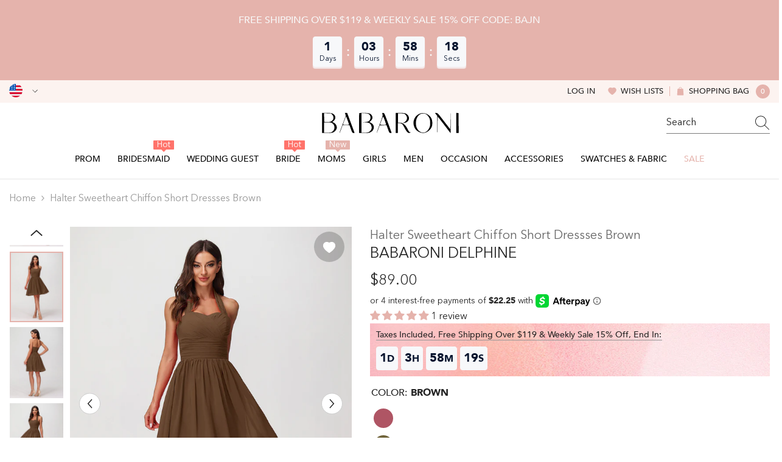

--- FILE ---
content_type: text/html; charset=utf-8
request_url: https://babaroni.com/products/babaroni-delphine-bridesmaid-dresses-brown?variant=45534008082738&section_id=template--25140833255730__main
body_size: 24714
content:
<div id="shopify-section-template--25140833255730__main" class="shopify-section"><link href="//babaroni.com/cdn/shop/t/72/assets/component-product.css?v=51856615165333260411759044195" rel="stylesheet" type="text/css" media="all" />
<link href="//babaroni.com/cdn/shop/t/72/assets/component-review.css?v=109494486266837012711759044188" rel="stylesheet" type="text/css" media="all" />
<link href="//babaroni.com/cdn/shop/t/72/assets/component-price.css?v=139205013722916111901759044189" rel="stylesheet" type="text/css" media="all" />
<link href="//babaroni.com/cdn/shop/t/72/assets/component-badge.css?v=101899291450337937701759044197" rel="stylesheet" type="text/css" media="all" />
<link href="//babaroni.com/cdn/shop/t/72/assets/component-rte.css?v=74468535300400368301759044189" rel="stylesheet" type="text/css" media="all" />
<link href="//babaroni.com/cdn/shop/t/72/assets/component-share.css?v=157011081659898136421759044191" rel="stylesheet" type="text/css" media="all" />
<link href="//babaroni.com/cdn/shop/t/72/assets/component-tab.css?v=103415549474190435461759044195" rel="stylesheet" type="text/css" media="all" />
<link href="//babaroni.com/cdn/shop/t/72/assets/component-product-form.css?v=144919830704257144361759044190" rel="stylesheet" type="text/css" media="all" />
<link href="//babaroni.com/cdn/shop/t/72/assets/component-grid.css?v=14116691739327510611759044190" rel="stylesheet" type="text/css" media="all" />

<style type="text/css">
  #ProductSection-template--25140833255730__main .productView-thumbnail .productView-thumbnail-link:after {
      padding-bottom: 133.33333333333334%;
  }

  #ProductSection-template--25140833255730__main .cursor-wrapper .counter {
      color: #191919;
  }

  #ProductSection-template--25140833255730__main .cursor-wrapper .counter #count-image:before {
      background-color: #191919;
  }

  #ProductSection-template--25140833255730__main .custom-cursor__inner .arrow:before,
  #ProductSection-template--25140833255730__main .custom-cursor__inner .arrow:after {
      background-color: #000000;
  }

  #ProductSection-template--25140833255730__main .tabs-contents .toggleLink,
  #ProductSection-template--25140833255730__main .tabs .tab .tab-title {
      font-size: 16px;
      font-weight: 500;
      text-transform: none;
      padding-top: 15px;
      padding-bottom: 15px;
  }

  

  

  @media (max-width: 550px) {
      #ProductSection-template--25140833255730__main .tabs-contents .toggleLink,
      #ProductSection-template--25140833255730__main .tabs .tab .tab-title {
          font-size: 14px;
      }
  }

  @media (max-width: 767px) {
      #ProductSection-template--25140833255730__main {
          padding-top: 0px;
          padding-bottom: 0px;
      }
  }

  @media (min-width: 1025px) {
      
  }

  @media (min-width: 768px) and (max-width: 1199px) {
      #ProductSection-template--25140833255730__main {
          padding-top: 0px;
          padding-bottom: 0px;
      }
  }

  @media (min-width: 1200px) {
      #ProductSection-template--25140833255730__main {
          padding-top: 0px;
          padding-bottom: 0px;
      }
  }
</style>
<script>
    window.product_inven_array_8448080740658 = {
        
            '45534008082738': '99999',
        
            '45534008115506': '99999',
        
            '45534008148274': '99999',
        
            '45534008181042': '99999',
        
            '45534008213810': '99999',
        
            '45534008246578': '99999',
        
            '45534008279346': '99999',
        
            '45534008312114': '99999',
        
            '45534008344882': '99999',
        
    };
  
    window.selling_array_8448080740658 = {
        
            '45534008082738': 'deny',
        
            '45534008115506': 'deny',
        
            '45534008148274': 'deny',
        
            '45534008181042': 'deny',
        
            '45534008213810': 'deny',
        
            '45534008246578': 'deny',
        
            '45534008279346': 'deny',
        
            '45534008312114': 'deny',
        
            '45534008344882': 'deny',
        
    };
  
    window.subtotal = {
        show: false,
        style: 1,
        text: `Add To Cart - [value]`
    };

    
      window.variant_image_group = 'false';
    
</script><link rel="stylesheet" href="//babaroni.com/cdn/shop/t/72/assets/component-fancybox.css?v=159959859525688513561759044188" media="print" onload="this.media='all'">
  <noscript><link href="//babaroni.com/cdn/shop/t/72/assets/component-fancybox.css?v=159959859525688513561759044188" rel="stylesheet" type="text/css" media="all" /></noscript><div
  class="product-details product-left-thumbs"
  data-section-id="template--25140833255730__main"
  data-section-type="product"
  id="ProductSection-template--25140833255730__main"
  data-has-combo="false"
  data-image-opo
>
  
<div
      class="productView-moreItem moreItem-breadcrumb small-hide "
      style="
        --spacing-top: 10px;
        --spacing-bottom: 20px;
        --spacing-top-mb: 0px;
        --spacing-bottom-mb: 0px;
        --breadcrumb-bg:;
        --breadcrumb-mb-bg: #f6f6f6;
      "
    >
      
        <div class="breadcrumb-bg">
      
      <div class="container">
        

<link href="//babaroni.com/cdn/shop/t/72/assets/component-breadcrumb.css?v=27908482502108923081759044199" rel="stylesheet" type="text/css" media="all" />
<breadcrumb-component class="breadcrumb-container style--line_clamp_1">
        <nav class="breadcrumb breadcrumb-left" role="navigation" aria-label="breadcrumbs">
        <a class="link home-link" href="/">Home</a><span class="separate" aria-hidden="true"><svg xmlns="http://www.w3.org/2000/svg" viewBox="0 0 24 24"><path d="M 7.75 1.34375 L 6.25 2.65625 L 14.65625 12 L 6.25 21.34375 L 7.75 22.65625 L 16.75 12.65625 L 17.34375 12 L 16.75 11.34375 Z"></path></svg></span>
                <span>Halter Sweetheart Chiffon Short Dressses Brown</span><span class="observe-element" style="width: 1px; height: 1px; background: transparent; display: inline-block; flex-shrink: 0;"></span>
        </nav>
    </breadcrumb-component>
    <script type="text/javascript">
        if (typeof breadcrumbComponentDeclare == 'undefiend') {
            class BreadcrumbComponent extends HTMLElement {
                constructor() {
                    super();
                }

                connectedCallback() {
                    this.firstLink = this.querySelector('.link.home-link')
                    this.lastLink = this.querySelector('.observe-element')
                    this.classList.add('initialized');
                    this.initObservers();
                }

                static createHandler(position = 'first', breadcrumb = null) {
                    const handler = (entries, observer) => {
                        entries.forEach(entry => {
                            if (breadcrumb == null) return observer.disconnect();
                            if (entry.isIntersecting ) {
                                breadcrumb.classList.add(`disable-${position}`);
                            } else {
                                breadcrumb.classList.remove(`disable-${position}`);
                            }
                        })
                    }
                    return handler;
                }

                initObservers() {
                    const scrollToFirstHandler = BreadcrumbComponent.createHandler('first', this);
                    const scrollToLastHandler = BreadcrumbComponent.createHandler('last', this);
                    
                    this.scrollToFirstObserver = new IntersectionObserver(scrollToFirstHandler, { threshold: 1 });
                    this.scrollToLastObserver = new IntersectionObserver(scrollToLastHandler, { threshold: 0.6 });

                    this.scrollToFirstObserver.observe(this.firstLink);
                    this.scrollToLastObserver.observe(this.lastLink);
                }
            }   

            window.addEventListener('load', () => {
                customElements.define('breadcrumb-component', BreadcrumbComponent);
            })

            var breadcrumbComponentDeclare = BreadcrumbComponent;
        }
    </script>
      </div>
      
        </div>
      
    </div>
  
  <div class="productView-container container">
    <div
      class="productView halo-productView layout-1 positionMainImage--left productView-sticky"
      data-product-handle="babaroni-delphine-bridesmaid-dresses-brown"
    ><div class="productView-top" style="--aspect-ratio: 133.33333333333334%;"><div
  class="halo-productView-left productView-images clearfix"
  data-image-gallery
><div class="productView-images-wrapper" data-video-thumbnail>
    <div class="productView-image-wrapper"><div class="productView-wishlist clearfix">
          <a data-wishlist href="#" data-wishlist-handle="babaroni-delphine-bridesmaid-dresses-brown" data-product-id="8448080740658"
            ><span class="visually-hidden">Add to wishlist</span><svg t="1698125166475"  class="icon icon-wishlist" aria-hidden="true" focusable="false" role="presentation" viewBox="0 0 1024 1024" version="1.1" xmlns="http://www.w3.org/2000/svg" p-id="19561"><path d="M923 283.6c-13.4-31.1-32.6-58.9-56.9-82.8-24.3-23.8-52.5-42.4-84-55.5-32.5-13.5-66.9-20.3-102.4-20.3-49.3 0-97.4 13.5-139.2 39-10 6.1-19.5 12.8-28.5 20.1-9-7.3-18.5-14-28.5-20.1-41.8-25.5-89.9-39-139.2-39-35.5 0-69.9 6.8-102.4 20.3-31.4 13-59.7 31.7-84 55.5-24.4 23.9-43.5 51.7-56.9 82.8-13.9 32.3-21 66.6-21 101.9 0 33.3 6.8 68 20.3 103.3 11.3 29.5 27.5 60.1 48.2 91 32.8 48.9 77.9 99.9 133.9 151.6 92.8 85.7 184.7 144.9 188.6 147.3l23.7 15.2c10.5 6.7 24 6.7 34.5 0l23.7-15.2c3.9-2.5 95.7-61.6 188.6-147.3 56-51.7 101.1-102.7 133.9-151.6 20.7-30.9 37-61.5 48.2-91 13.5-35.3 20.3-70 20.3-103.3 0.1-35.3-7-69.6-20.9-101.9z" p-id="19562"></path></svg></a>
        </div><div
        class="productView-nav style-1 image-fit-unset"
        data-image-gallery-main
        data-arrows-desk="true"
        data-arrows-mobi="true"
        data-counter-mobi="true"
        data-media-count="6"
      ><div
                class="productView-image productView-image-adapt fit-unset"
                data-index="1"
                data-media-id="template--25140833255730__main-34493355557170"
              >
                <div
                  class="productView-img-container product-single__media ba_media_card"
                  data-media-id="34493355557170"
                  
                >
                  <div
                    class="media ba_media"
                    
                    
                      data-fancybox="images" href="//babaroni.com/cdn/shop/files/Delphine-Brown-1_71b2e5ad-78e7-4afb-96c2-4d25fe8dc8e1.jpg?v=1689072592"
                    
                  >
                    <img
                      id="product-featured-image-34493355557170"
                      data-srcset="//babaroni.com/cdn/shop/files/Delphine-Brown-1_71b2e5ad-78e7-4afb-96c2-4d25fe8dc8e1.jpg?v=1689072592&width=245 245w,//babaroni.com/cdn/shop/files/Delphine-Brown-1_71b2e5ad-78e7-4afb-96c2-4d25fe8dc8e1.jpg?v=1689072592&width=360 360w,//babaroni.com/cdn/shop/files/Delphine-Brown-1_71b2e5ad-78e7-4afb-96c2-4d25fe8dc8e1.jpg?v=1689072592&width=470 470w,//babaroni.com/cdn/shop/files/Delphine-Brown-1_71b2e5ad-78e7-4afb-96c2-4d25fe8dc8e1.jpg?v=1689072592&width=533 533w,//babaroni.com/cdn/shop/files/Delphine-Brown-1_71b2e5ad-78e7-4afb-96c2-4d25fe8dc8e1.jpg?v=1689072592&width=640 640w,//babaroni.com/cdn/shop/files/Delphine-Brown-1_71b2e5ad-78e7-4afb-96c2-4d25fe8dc8e1.jpg?v=1689072592&width=720 720w,//babaroni.com/cdn/shop/files/Delphine-Brown-1_71b2e5ad-78e7-4afb-96c2-4d25fe8dc8e1.jpg?v=1689072592&width=870 870w,//babaroni.com/cdn/shop/files/Delphine-Brown-1_71b2e5ad-78e7-4afb-96c2-4d25fe8dc8e1.jpg?v=1689072592&width=935 935w,//babaroni.com/cdn/shop/files/Delphine-Brown-1_71b2e5ad-78e7-4afb-96c2-4d25fe8dc8e1.jpg?v=1689072592&width=1066 1066w,//babaroni.com/cdn/shop/files/Delphine-Brown-1_71b2e5ad-78e7-4afb-96c2-4d25fe8dc8e1.jpg?v=1689072592"
 sizes="(min-width:
1800px) 697px, (min-width: 768px) 50vw, 100vw" alt="Brown" size="1200"
loading="lazy" class="motion-reduce lazyload"

                      title="Brown"
                      data-main-image
                    >
                    <span class="data-lazy-loading"></span>
                  </div>
                </div>
              </div><div
                class="productView-image productView-image-adapt fit-unset"
                data-index="2"
                data-media-id="template--25140833255730__main-34493355589938"
              >
                <div
                  class="productView-img-container product-single__media ba_media_card"
                  data-media-id="34493355589938"
                  
                >
                  <div
                    class="media ba_media"
                    
                    
                      data-fancybox="images" href="//babaroni.com/cdn/shop/files/Delphine-Brown-2_3089126c-9438-4fbd-ae15-016787d3b7c0.jpg?v=1689072592"
                    
                  >
                    <img
                      id="product-featured-image-34493355589938"
                      data-srcset="//babaroni.com/cdn/shop/files/Delphine-Brown-2_3089126c-9438-4fbd-ae15-016787d3b7c0.jpg?v=1689072592&width=245 245w,//babaroni.com/cdn/shop/files/Delphine-Brown-2_3089126c-9438-4fbd-ae15-016787d3b7c0.jpg?v=1689072592&width=360 360w,//babaroni.com/cdn/shop/files/Delphine-Brown-2_3089126c-9438-4fbd-ae15-016787d3b7c0.jpg?v=1689072592&width=470 470w,//babaroni.com/cdn/shop/files/Delphine-Brown-2_3089126c-9438-4fbd-ae15-016787d3b7c0.jpg?v=1689072592&width=533 533w,//babaroni.com/cdn/shop/files/Delphine-Brown-2_3089126c-9438-4fbd-ae15-016787d3b7c0.jpg?v=1689072592&width=640 640w,//babaroni.com/cdn/shop/files/Delphine-Brown-2_3089126c-9438-4fbd-ae15-016787d3b7c0.jpg?v=1689072592&width=720 720w,//babaroni.com/cdn/shop/files/Delphine-Brown-2_3089126c-9438-4fbd-ae15-016787d3b7c0.jpg?v=1689072592&width=870 870w,//babaroni.com/cdn/shop/files/Delphine-Brown-2_3089126c-9438-4fbd-ae15-016787d3b7c0.jpg?v=1689072592&width=935 935w,//babaroni.com/cdn/shop/files/Delphine-Brown-2_3089126c-9438-4fbd-ae15-016787d3b7c0.jpg?v=1689072592&width=1066 1066w,//babaroni.com/cdn/shop/files/Delphine-Brown-2_3089126c-9438-4fbd-ae15-016787d3b7c0.jpg?v=1689072592"
 sizes="(min-width:
1800px) 697px, (min-width: 768px) 50vw, 100vw" alt="Brown" size="1200"
loading="lazy" class="motion-reduce lazyload"

                      title="Brown"
                      data-main-image
                    >
                    <span class="data-lazy-loading"></span>
                  </div>
                </div>
              </div><div
                class="productView-image productView-image-adapt fit-unset"
                data-index="3"
                data-media-id="template--25140833255730__main-34493355622706"
              >
                <div
                  class="productView-img-container product-single__media ba_media_card"
                  data-media-id="34493355622706"
                  
                >
                  <div
                    class="media ba_media"
                    
                    
                      data-fancybox="images" href="//babaroni.com/cdn/shop/files/Delphine-Brown-3_a7e67f3c-a47b-4f88-8ed9-8370ea6698f3.jpg?v=1689072593"
                    
                  >
                    <img
                      id="product-featured-image-34493355622706"
                      data-srcset="//babaroni.com/cdn/shop/files/Delphine-Brown-3_a7e67f3c-a47b-4f88-8ed9-8370ea6698f3.jpg?v=1689072593&width=245 245w,//babaroni.com/cdn/shop/files/Delphine-Brown-3_a7e67f3c-a47b-4f88-8ed9-8370ea6698f3.jpg?v=1689072593&width=360 360w,//babaroni.com/cdn/shop/files/Delphine-Brown-3_a7e67f3c-a47b-4f88-8ed9-8370ea6698f3.jpg?v=1689072593&width=470 470w,//babaroni.com/cdn/shop/files/Delphine-Brown-3_a7e67f3c-a47b-4f88-8ed9-8370ea6698f3.jpg?v=1689072593&width=533 533w,//babaroni.com/cdn/shop/files/Delphine-Brown-3_a7e67f3c-a47b-4f88-8ed9-8370ea6698f3.jpg?v=1689072593&width=640 640w,//babaroni.com/cdn/shop/files/Delphine-Brown-3_a7e67f3c-a47b-4f88-8ed9-8370ea6698f3.jpg?v=1689072593&width=720 720w,//babaroni.com/cdn/shop/files/Delphine-Brown-3_a7e67f3c-a47b-4f88-8ed9-8370ea6698f3.jpg?v=1689072593&width=870 870w,//babaroni.com/cdn/shop/files/Delphine-Brown-3_a7e67f3c-a47b-4f88-8ed9-8370ea6698f3.jpg?v=1689072593&width=935 935w,//babaroni.com/cdn/shop/files/Delphine-Brown-3_a7e67f3c-a47b-4f88-8ed9-8370ea6698f3.jpg?v=1689072593&width=1066 1066w,//babaroni.com/cdn/shop/files/Delphine-Brown-3_a7e67f3c-a47b-4f88-8ed9-8370ea6698f3.jpg?v=1689072593"
 sizes="(min-width:
1800px) 697px, (min-width: 768px) 50vw, 100vw" alt="Brown" size="1200"
loading="lazy" class="motion-reduce lazyload"

                      title="Brown"
                      data-main-image
                    >
                    <span class="data-lazy-loading"></span>
                  </div>
                </div>
              </div><div
                class="productView-image productView-image-adapt fit-unset"
                data-index="4"
                data-media-id="template--25140833255730__main-34493355655474"
              >
                <div
                  class="productView-img-container product-single__media ba_media_card"
                  data-media-id="34493355655474"
                  
                >
                  <div
                    class="media ba_media"
                    
                    
                      data-fancybox="images" href="//babaroni.com/cdn/shop/files/Delphine-Brown-4_5ac45b54-5acc-4257-aab2-cca00a8fadf4.jpg?v=1689072593"
                    
                  >
                    <img
                      id="product-featured-image-34493355655474"
                      data-srcset="//babaroni.com/cdn/shop/files/Delphine-Brown-4_5ac45b54-5acc-4257-aab2-cca00a8fadf4.jpg?v=1689072593&width=245 245w,//babaroni.com/cdn/shop/files/Delphine-Brown-4_5ac45b54-5acc-4257-aab2-cca00a8fadf4.jpg?v=1689072593&width=360 360w,//babaroni.com/cdn/shop/files/Delphine-Brown-4_5ac45b54-5acc-4257-aab2-cca00a8fadf4.jpg?v=1689072593&width=470 470w,//babaroni.com/cdn/shop/files/Delphine-Brown-4_5ac45b54-5acc-4257-aab2-cca00a8fadf4.jpg?v=1689072593&width=533 533w,//babaroni.com/cdn/shop/files/Delphine-Brown-4_5ac45b54-5acc-4257-aab2-cca00a8fadf4.jpg?v=1689072593&width=640 640w,//babaroni.com/cdn/shop/files/Delphine-Brown-4_5ac45b54-5acc-4257-aab2-cca00a8fadf4.jpg?v=1689072593&width=720 720w,//babaroni.com/cdn/shop/files/Delphine-Brown-4_5ac45b54-5acc-4257-aab2-cca00a8fadf4.jpg?v=1689072593&width=870 870w,//babaroni.com/cdn/shop/files/Delphine-Brown-4_5ac45b54-5acc-4257-aab2-cca00a8fadf4.jpg?v=1689072593&width=935 935w,//babaroni.com/cdn/shop/files/Delphine-Brown-4_5ac45b54-5acc-4257-aab2-cca00a8fadf4.jpg?v=1689072593&width=1066 1066w,//babaroni.com/cdn/shop/files/Delphine-Brown-4_5ac45b54-5acc-4257-aab2-cca00a8fadf4.jpg?v=1689072593"
 sizes="(min-width:
1800px) 697px, (min-width: 768px) 50vw, 100vw" alt="Brown" size="1200"
loading="lazy" class="motion-reduce lazyload"

                      title="Brown"
                      data-main-image
                    >
                    <span class="data-lazy-loading"></span>
                  </div>
                </div>
              </div><div
                class="productView-image productView-image-adapt fit-unset"
                data-index="5"
                data-media-id="template--25140833255730__main-34493355688242"
              >
                <div
                  class="productView-img-container product-single__media ba_media_card"
                  data-media-id="34493355688242"
                  
                >
                  <div
                    class="media ba_media"
                    
                    
                      data-fancybox="images" href="//babaroni.com/cdn/shop/files/Delphine-Brown-5_d1f0e978-2e5f-4061-8e43-497aa911ad28.jpg?v=1689072592"
                    
                  >
                    <img
                      id="product-featured-image-34493355688242"
                      data-srcset="//babaroni.com/cdn/shop/files/Delphine-Brown-5_d1f0e978-2e5f-4061-8e43-497aa911ad28.jpg?v=1689072592&width=245 245w,//babaroni.com/cdn/shop/files/Delphine-Brown-5_d1f0e978-2e5f-4061-8e43-497aa911ad28.jpg?v=1689072592&width=360 360w,//babaroni.com/cdn/shop/files/Delphine-Brown-5_d1f0e978-2e5f-4061-8e43-497aa911ad28.jpg?v=1689072592&width=470 470w,//babaroni.com/cdn/shop/files/Delphine-Brown-5_d1f0e978-2e5f-4061-8e43-497aa911ad28.jpg?v=1689072592&width=533 533w,//babaroni.com/cdn/shop/files/Delphine-Brown-5_d1f0e978-2e5f-4061-8e43-497aa911ad28.jpg?v=1689072592&width=640 640w,//babaroni.com/cdn/shop/files/Delphine-Brown-5_d1f0e978-2e5f-4061-8e43-497aa911ad28.jpg?v=1689072592&width=720 720w,//babaroni.com/cdn/shop/files/Delphine-Brown-5_d1f0e978-2e5f-4061-8e43-497aa911ad28.jpg?v=1689072592&width=870 870w,//babaroni.com/cdn/shop/files/Delphine-Brown-5_d1f0e978-2e5f-4061-8e43-497aa911ad28.jpg?v=1689072592&width=935 935w,//babaroni.com/cdn/shop/files/Delphine-Brown-5_d1f0e978-2e5f-4061-8e43-497aa911ad28.jpg?v=1689072592&width=1066 1066w,//babaroni.com/cdn/shop/files/Delphine-Brown-5_d1f0e978-2e5f-4061-8e43-497aa911ad28.jpg?v=1689072592"
 sizes="(min-width:
1800px) 697px, (min-width: 768px) 50vw, 100vw" alt="Brown" size="1200"
loading="lazy" class="motion-reduce lazyload"

                      title="Brown"
                      data-main-image
                    >
                    <span class="data-lazy-loading"></span>
                  </div>
                </div>
              </div><div
                class="productView-image productView-image-adapt fit-unset"
                data-index="6"
                data-media-id="template--25140833255730__main-34493355721010"
              >
                <div
                  class="productView-img-container product-single__media ba_media_card"
                  data-media-id="34493355721010"
                  
                >
                  <div
                    class="media ba_media"
                    
                    
                      data-fancybox="images" href="//babaroni.com/cdn/shop/files/Delphine-Brown-6_bf70141a-5179-4821-a2af-a27b50c0aadf.jpg?v=1689072593"
                    
                  >
                    <img
                      id="product-featured-image-34493355721010"
                      data-srcset="//babaroni.com/cdn/shop/files/Delphine-Brown-6_bf70141a-5179-4821-a2af-a27b50c0aadf.jpg?v=1689072593&width=245 245w,//babaroni.com/cdn/shop/files/Delphine-Brown-6_bf70141a-5179-4821-a2af-a27b50c0aadf.jpg?v=1689072593&width=360 360w,//babaroni.com/cdn/shop/files/Delphine-Brown-6_bf70141a-5179-4821-a2af-a27b50c0aadf.jpg?v=1689072593&width=470 470w,//babaroni.com/cdn/shop/files/Delphine-Brown-6_bf70141a-5179-4821-a2af-a27b50c0aadf.jpg?v=1689072593&width=533 533w,//babaroni.com/cdn/shop/files/Delphine-Brown-6_bf70141a-5179-4821-a2af-a27b50c0aadf.jpg?v=1689072593&width=640 640w,//babaroni.com/cdn/shop/files/Delphine-Brown-6_bf70141a-5179-4821-a2af-a27b50c0aadf.jpg?v=1689072593&width=720 720w,//babaroni.com/cdn/shop/files/Delphine-Brown-6_bf70141a-5179-4821-a2af-a27b50c0aadf.jpg?v=1689072593&width=870 870w,//babaroni.com/cdn/shop/files/Delphine-Brown-6_bf70141a-5179-4821-a2af-a27b50c0aadf.jpg?v=1689072593&width=935 935w,//babaroni.com/cdn/shop/files/Delphine-Brown-6_bf70141a-5179-4821-a2af-a27b50c0aadf.jpg?v=1689072593&width=1066 1066w,//babaroni.com/cdn/shop/files/Delphine-Brown-6_bf70141a-5179-4821-a2af-a27b50c0aadf.jpg?v=1689072593"
 sizes="(min-width:
1800px) 697px, (min-width: 768px) 50vw, 100vw" alt="Brown" size="1200"
loading="lazy" class="motion-reduce lazyload"

                      title="Brown"
                      data-main-image
                    >
                    <span class="data-lazy-loading"></span>
                  </div>
                </div>
              </div></div></div><div class="productView-thumbnail-wrapper is-hidden-mobile">
        <div class="productView-for clearfix" data-max-thumbnail-to-show="6"><div
                  class="productView-thumbnail"
                  data-media-id="template--25140833255730__main-34493355557170"
                >
                  <a
                    class="ba-media half-bg productView-thumbnail-link"
                    href="javascript:void(0)"
                    data-image="//babaroni.com/cdn/shop/files/Delphine-Brown-1_71b2e5ad-78e7-4afb-96c2-4d25fe8dc8e1_large.jpg?v=1689072592"
                    style="--ratio-percent: 0.75%"
                  >
                    <img
                      class="lazyload"
                      data-src="//babaroni.com/cdn/shop/files/Delphine-Brown-1_71b2e5ad-78e7-4afb-96c2-4d25fe8dc8e1_medium.jpg?v=1689072592"
                      alt="Brown"
                      title="Brown"
                      loading="lazy"
                    >
                  </a>
                </div><div
                  class="productView-thumbnail"
                  data-media-id="template--25140833255730__main-34493355589938"
                >
                  <a
                    class="ba-media half-bg productView-thumbnail-link"
                    href="javascript:void(0)"
                    data-image="//babaroni.com/cdn/shop/files/Delphine-Brown-2_3089126c-9438-4fbd-ae15-016787d3b7c0_large.jpg?v=1689072592"
                    style="--ratio-percent: 0.75%"
                  >
                    <img
                      class="lazyload"
                      data-src="//babaroni.com/cdn/shop/files/Delphine-Brown-2_3089126c-9438-4fbd-ae15-016787d3b7c0_medium.jpg?v=1689072592"
                      alt="Brown"
                      title="Brown"
                      loading="lazy"
                    >
                  </a>
                </div><div
                  class="productView-thumbnail"
                  data-media-id="template--25140833255730__main-34493355622706"
                >
                  <a
                    class="ba-media half-bg productView-thumbnail-link"
                    href="javascript:void(0)"
                    data-image="//babaroni.com/cdn/shop/files/Delphine-Brown-3_a7e67f3c-a47b-4f88-8ed9-8370ea6698f3_large.jpg?v=1689072593"
                    style="--ratio-percent: 0.75%"
                  >
                    <img
                      class="lazyload"
                      data-src="//babaroni.com/cdn/shop/files/Delphine-Brown-3_a7e67f3c-a47b-4f88-8ed9-8370ea6698f3_medium.jpg?v=1689072593"
                      alt="Brown"
                      title="Brown"
                      loading="lazy"
                    >
                  </a>
                </div><div
                  class="productView-thumbnail"
                  data-media-id="template--25140833255730__main-34493355655474"
                >
                  <a
                    class="ba-media half-bg productView-thumbnail-link"
                    href="javascript:void(0)"
                    data-image="//babaroni.com/cdn/shop/files/Delphine-Brown-4_5ac45b54-5acc-4257-aab2-cca00a8fadf4_large.jpg?v=1689072593"
                    style="--ratio-percent: 0.75%"
                  >
                    <img
                      class="lazyload"
                      data-src="//babaroni.com/cdn/shop/files/Delphine-Brown-4_5ac45b54-5acc-4257-aab2-cca00a8fadf4_medium.jpg?v=1689072593"
                      alt="Brown"
                      title="Brown"
                      loading="lazy"
                    >
                  </a>
                </div><div
                  class="productView-thumbnail"
                  data-media-id="template--25140833255730__main-34493355688242"
                >
                  <a
                    class="ba-media half-bg productView-thumbnail-link"
                    href="javascript:void(0)"
                    data-image="//babaroni.com/cdn/shop/files/Delphine-Brown-5_d1f0e978-2e5f-4061-8e43-497aa911ad28_large.jpg?v=1689072592"
                    style="--ratio-percent: 0.75%"
                  >
                    <img
                      class="lazyload"
                      data-src="//babaroni.com/cdn/shop/files/Delphine-Brown-5_d1f0e978-2e5f-4061-8e43-497aa911ad28_medium.jpg?v=1689072592"
                      alt="Brown"
                      title="Brown"
                      loading="lazy"
                    >
                  </a>
                </div><div
                  class="productView-thumbnail"
                  data-media-id="template--25140833255730__main-34493355721010"
                >
                  <a
                    class="ba-media half-bg productView-thumbnail-link"
                    href="javascript:void(0)"
                    data-image="//babaroni.com/cdn/shop/files/Delphine-Brown-6_bf70141a-5179-4821-a2af-a27b50c0aadf_large.jpg?v=1689072593"
                    style="--ratio-percent: 0.75%"
                  >
                    <img
                      class="lazyload"
                      data-src="//babaroni.com/cdn/shop/files/Delphine-Brown-6_bf70141a-5179-4821-a2af-a27b50c0aadf_medium.jpg?v=1689072593"
                      alt="Brown"
                      title="Brown"
                      loading="lazy"
                    >
                  </a>
                </div></div>
      </div></div>
  <div
    class="productView-moreItem center small-hide"
    style="
      --spacing-top: 15px;
      --spacing-bottom: 15px
    "
  >
    <div class="share-button halo-socialShare productView-share style-1"><div class="share_toolbox clearfix"><ul class="social-share"><li class="social-share__item"><a class="facebook" href="https://www.facebook.com/sharer/sharer.php?u=https://babaroni.com/products/babaroni-delphine-bridesmaid-dresses-brown" title='Facebook' data-no-instant rel="noopener noreferrer nofollow" target="_blank"><svg aria-hidden="true" focusable="false" role="presentation" xmlns="http://www.w3.org/2000/svg" viewBox="0 0 320 512" class="icon icon-facebook"><path d="M279.14 288l14.22-92.66h-88.91v-60.13c0-25.35 12.42-50.06 52.24-50.06h40.42V6.26S260.43 0 225.36 0c-73.22 0-121.08 44.38-121.08 124.72v70.62H22.89V288h81.39v224h100.17V288z"></path></svg></a></li><li class="social-share__item"><a class="twitter" href="http://twitter.com/share?text=Halter%20Sweetheart%20Chiffon%20Short%20Dressses%20Brown&amp;url=https://babaroni.com/products/babaroni-delphine-bridesmaid-dresses-brown" title='Twitter' data-no-instant rel="noopener noreferrer nofollow" target="_blank"><svg aria-hidden="true" focusable="false" role="presentation" class="icon icon-twitter" viewBox="0 0 18 15"><path d="M17.64 2.6a7.33 7.33 0 01-1.75 1.82c0 .05 0 .13.02.23l.02.23a9.97 9.97 0 01-1.69 5.54c-.57.85-1.24 1.62-2.02 2.28a9.09 9.09 0 01-2.82 1.6 10.23 10.23 0 01-8.9-.98c.34.02.61.04.83.04 1.64 0 3.1-.5 4.38-1.5a3.6 3.6 0 01-3.3-2.45A2.91 2.91 0 004 9.35a3.47 3.47 0 01-2.02-1.21 3.37 3.37 0 01-.8-2.22v-.03c.46.24.98.37 1.58.4a3.45 3.45 0 01-1.54-2.9c0-.61.14-1.2.45-1.79a9.68 9.68 0 003.2 2.6 10 10 0 004.08 1.07 3 3 0 01-.13-.8c0-.97.34-1.8 1.03-2.48A3.45 3.45 0 0112.4.96a3.49 3.49 0 012.54 1.1c.8-.15 1.54-.44 2.23-.85a3.4 3.4 0 01-1.54 1.94c.74-.1 1.4-.28 2.01-.54z"></svg>
</a></li><li class="social-share__item"><a class="pinterest" href="http://pinterest.com/pin/create/button/?url=https://babaroni.com/products/babaroni-delphine-bridesmaid-dresses-brown&amp;media=http://babaroni.com/cdn/shop/files/Delphine-Brown-1_71b2e5ad-78e7-4afb-96c2-4d25fe8dc8e1.jpg?crop=center&height=1024&v=1689072592&width=1024&amp;description=Halter%20Sweetheart%20Chiffon%20Short%20Dressses%20Brown" title='Pinterest' data-no-instant rel="noopener noreferrer nofollow" target="_blank"><svg aria-hidden="true" focusable="false" role="presentation" class="icon icon-pinterest" viewBox="0 0 17 18"><path d="M8.48.58a8.42 8.42 0 015.9 2.45 8.42 8.42 0 011.33 10.08 8.28 8.28 0 01-7.23 4.16 8.5 8.5 0 01-2.37-.32c.42-.68.7-1.29.85-1.8l.59-2.29c.14.28.41.52.8.73.4.2.8.31 1.24.31.87 0 1.65-.25 2.34-.75a4.87 4.87 0 001.6-2.05 7.3 7.3 0 00.56-2.93c0-1.3-.5-2.41-1.49-3.36a5.27 5.27 0 00-3.8-1.43c-.93 0-1.8.16-2.58.48A5.23 5.23 0 002.85 8.6c0 .75.14 1.41.43 1.98.28.56.7.96 1.27 1.2.1.04.19.04.26 0 .07-.03.12-.1.15-.2l.18-.68c.05-.15.02-.3-.11-.45a2.35 2.35 0 01-.57-1.63A3.96 3.96 0 018.6 4.8c1.09 0 1.94.3 2.54.89.61.6.92 1.37.92 2.32 0 .8-.11 1.54-.33 2.21a3.97 3.97 0 01-.93 1.62c-.4.4-.87.6-1.4.6-.43 0-.78-.15-1.06-.47-.27-.32-.36-.7-.26-1.13a111.14 111.14 0 01.47-1.6l.18-.73c.06-.26.09-.47.09-.65 0-.36-.1-.66-.28-.89-.2-.23-.47-.35-.83-.35-.45 0-.83.2-1.13.62-.3.41-.46.93-.46 1.56a4.1 4.1 0 00.18 1.15l.06.15c-.6 2.58-.95 4.1-1.08 4.54-.12.55-.16 1.2-.13 1.94a8.4 8.4 0 01-5-7.65c0-2.3.81-4.28 2.44-5.9A8.04 8.04 0 018.48.57z"></svg>
</a></li><li class="social-share__item"><a class="tumblr" href="//tumblr.com/widgets/share/tool?canonicalUrl=https://babaroni.com/products/babaroni-delphine-bridesmaid-dresses-brown" title='Tumblr' data-no-instant rel="noopener noreferrer nofollow" data-content="http://babaroni.com/cdn/shop/files/Delphine-Brown-1_71b2e5ad-78e7-4afb-96c2-4d25fe8dc8e1.jpg?crop=center&height=1024&v=1689072592&width=1024" target="_blank"><svg aria-hidden="true" focusable="false" role="presentation" class="icon icon-tumblr" viewBox="0 0 91 161"><path fill-rule="evenodd" d="M64 160.3c-24 0-42-12.3-42-41.8V71.3H.3V45.7c24-6.2 34-26.9 35.2-44.7h24.9v40.5h29v29.8h-29v41.1c0 12.3 6.2 16.6 16.1 16.6h14v31.3H64"></svg>
</a></li><li class="social-share__item"><a class="telegram" href="https://telegram.me/share/url?url=https://babaroni.com/products/babaroni-delphine-bridesmaid-dresses-brown" title='Telegram' data-no-instant rel="nofollow" target="_blank"><svg class="icon icon-telegram" role="presentation" viewBox="0 0 496 512"><path d="M248,8C111.033,8,0,119.033,0,256S111.033,504,248,504,496,392.967,496,256,384.967,8,248,8ZM362.952,176.66c-3.732,39.215-19.881,134.378-28.1,178.3-3.476,18.584-10.322,24.816-16.948,25.425-14.4,1.326-25.338-9.517-39.287-18.661-21.827-14.308-34.158-23.215-55.346-37.177-24.485-16.135-8.612-25,5.342-39.5,3.652-3.793,67.107-61.51,68.335-66.746.153-.655.3-3.1-1.154-4.384s-3.59-.849-5.135-.5q-3.283.746-104.608,69.142-14.845,10.194-26.894,9.934c-8.855-.191-25.888-5.006-38.551-9.123-15.531-5.048-27.875-7.717-26.8-16.291q.84-6.7,18.45-13.7,108.446-47.248,144.628-62.3c68.872-28.647,83.183-33.623,92.511-33.789,2.052-.034,6.639.474,9.61,2.885a10.452,10.452,0,0,1,3.53,6.716A43.765,43.765,0,0,1,362.952,176.66Z"></path></svg></a></li><li class="social-share__item"><a class="email" href="mailto:?subject=Halter%20Sweetheart%20Chiffon%20Short%20Dressses%20Brown&amp;body=https://babaroni.com/products/babaroni-delphine-bridesmaid-dresses-brown" title='Email' data-no-instant rel="noopener noreferrer nofollow" target="_blank"><svg xmlns="http://www.w3.org/2000/svg" viewBox="0 0 24 24" aria-hidden="true" focusable="false" role="presentation" class="icon icon-mail"><path d="M 1 3 L 1 5 L 1 18 L 3 18 L 3 5 L 19 5 L 19 3 L 3 3 L 1 3 z M 5 7 L 5 7.1777344 L 14 12.875 L 23 7.125 L 23 7 L 5 7 z M 23 9.2832031 L 14 15 L 5 9.4160156 L 5 21 L 14 21 L 14 17 L 17 17 L 17 14 L 23 14 L 23 9.2832031 z M 19 16 L 19 19 L 16 19 L 16 21 L 19 21 L 19 24 L 21 24 L 21 21 L 24 21 L 24 19 L 21 19 L 21 16 L 19 16 z"/></svg></a></li></ul></div></div>
  </div>
</div><div class="halo-productView-right productView-details clearfix">
          <div class="productView-product clearfix"><div
                    class="productView-moreItem product_title"
                    style="
                      --spacing-top: 0px;
                      --spacing-bottom: 0px
                    "
                  >
                    <h1
  class="productView-title"
  style="--color-title: #666666;--fontsize-text: 20px;--fontsize-mb-text: 14px;"
><span>Halter Sweetheart Chiffon Short Dressses Brown</span>
</h1>

                  </div><div
                      class="productView-moreItem product_subtitle"
                      style="
                        --spacing-top: 0px;
                        --spacing-bottom: 15px
                      "
                    >
                      <div class="halo-share-3">
    <h2
      class="productView-subtitle"
      style="--color-title: #232323;--fontsize-text: 24px;--fontsize-mb-text: 20px;"
    >
      <span>Babaroni Delphine</span>
    </h2>
    <share-button class="share-button halo-socialShare productView-share style-3"><div class="share-content">
            <button class="share-button__button button"><svg
  t="1699102133109"
  class="icon"
  viewBox="0 0 1024 1024"
  version="1.1"
  xmlns="http://www.w3.org/2000/svg"
  p-id="4203"
>
  <path d="M874.666667 544c-17.066667 0-32 14.933333-32 32v256c0 6.4-4.266667 10.666667-10.666667 10.666667H192c-6.4 0-10.666667-4.266667-10.666667-10.666667V192c0-6.4 4.266667-10.666667 10.666667-10.666667h256c17.066667 0 32-14.933333 32-32s-14.933333-32-32-32H192C151.466667 117.333333 117.333333 151.466667 117.333333 192v640c0 40.533333 34.133333 74.666667 74.666667 74.666667h640c40.533333 0 74.666667-34.133333 74.666667-74.666667V576c0-17.066667-14.933333-32-32-32z" fill="currentColor" p-id="4204"></path><path d="M874.666667 117.333333H640c-17.066667 0-32 14.933333-32 32s14.933333 32 32 32h157.866667L509.866667 467.2c-12.8 12.8-12.8 32 0 44.8 6.4 6.4 14.933333 8.533333 23.466666 8.533333s17.066667-2.133333 23.466667-8.533333l285.866667-285.866667V384c0 17.066667 14.933333 32 32 32s32-14.933333 32-32V149.333333c0-17.066667-14.933333-32-32-32z" fill="currentColor" p-id="4205"></path>
</svg>
 <span>Share</span></button>
            <div class="share-button__fallback">
                <div class="share-header">
                    <h2 class="share-title"><span>Share</span></h2>
                    <button type="button" class="share-button__close" aria-label="Close"><svg xmlns="http://www.w3.org/2000/svg" viewBox="0 0 48 48" ><path d="M 38.982422 6.9707031 A 2.0002 2.0002 0 0 0 37.585938 7.5859375 L 24 21.171875 L 10.414062 7.5859375 A 2.0002 2.0002 0 0 0 8.9785156 6.9804688 A 2.0002 2.0002 0 0 0 7.5859375 10.414062 L 21.171875 24 L 7.5859375 37.585938 A 2.0002 2.0002 0 1 0 10.414062 40.414062 L 24 26.828125 L 37.585938 40.414062 A 2.0002 2.0002 0 1 0 40.414062 37.585938 L 26.828125 24 L 40.414062 10.414062 A 2.0002 2.0002 0 0 0 38.982422 6.9707031 z"/></svg><span>Close</span></button>
                </div>
                <div class="wrapper-content">
                    <label class="form-label">Copy link</label>
                    <div class="share-group">
                        <div class="form-field">
                            <input type="text" class="field__input" id="url" value="https://babaroni.com/products/babaroni-delphine-bridesmaid-dresses-brown" placeholder="Link" data-url="https://babaroni.com/products/babaroni-delphine-bridesmaid-dresses-brown" onclick="this.select();" readonly>
                            <label class="field__label hiddenLabels" for="url">Link</label>
                        </div>
                        <button class="button button--primary button-copy"><svg class="icon icon-clipboard" width="11" height="13" fill="none" xmlns="http://www.w3.org/2000/svg" aria-hidden="true" focusable="false"><path fill-rule="evenodd" clip-rule="evenodd" d="M2 1a1 1 0 011-1h7a1 1 0 011 1v9a1 1 0 01-1 1V1H2zM1 2a1 1 0 00-1 1v9a1 1 0 001 1h7a1 1 0 001-1V3a1 1 0 00-1-1H1zm0 10V3h7v9H1z" fill="currentColor"/></svg>
 Copy link</button>
                    </div>
                    <span id="ShareMessage-8448080740658" class="share-button__message hidden" role="status" aria-hidden="true">Link copied to clipboard!</span><div class="share_toolbox clearfix"><label class="form-label">Share</label> <ul class="social-share"><li class="social-share__item"><a class="facebook" href="https://www.facebook.com/sharer/sharer.php?u=https://babaroni.com/products/babaroni-delphine-bridesmaid-dresses-brown" title='Facebook' data-no-instant rel="noopener noreferrer nofollow" target="_blank"><svg aria-hidden="true" focusable="false" role="presentation" xmlns="http://www.w3.org/2000/svg" viewBox="0 0 320 512" class="icon icon-facebook"><path d="M279.14 288l14.22-92.66h-88.91v-60.13c0-25.35 12.42-50.06 52.24-50.06h40.42V6.26S260.43 0 225.36 0c-73.22 0-121.08 44.38-121.08 124.72v70.62H22.89V288h81.39v224h100.17V288z"></path></svg></a></li><li class="social-share__item"><a class="twitter" href="http://twitter.com/share?text=Halter%20Sweetheart%20Chiffon%20Short%20Dressses%20Brown&amp;url=https://babaroni.com/products/babaroni-delphine-bridesmaid-dresses-brown" title='Twitter' data-no-instant rel="noopener noreferrer nofollow" target="_blank"><svg aria-hidden="true" focusable="false" role="presentation" class="icon icon-twitter" viewBox="0 0 18 15"><path d="M17.64 2.6a7.33 7.33 0 01-1.75 1.82c0 .05 0 .13.02.23l.02.23a9.97 9.97 0 01-1.69 5.54c-.57.85-1.24 1.62-2.02 2.28a9.09 9.09 0 01-2.82 1.6 10.23 10.23 0 01-8.9-.98c.34.02.61.04.83.04 1.64 0 3.1-.5 4.38-1.5a3.6 3.6 0 01-3.3-2.45A2.91 2.91 0 004 9.35a3.47 3.47 0 01-2.02-1.21 3.37 3.37 0 01-.8-2.22v-.03c.46.24.98.37 1.58.4a3.45 3.45 0 01-1.54-2.9c0-.61.14-1.2.45-1.79a9.68 9.68 0 003.2 2.6 10 10 0 004.08 1.07 3 3 0 01-.13-.8c0-.97.34-1.8 1.03-2.48A3.45 3.45 0 0112.4.96a3.49 3.49 0 012.54 1.1c.8-.15 1.54-.44 2.23-.85a3.4 3.4 0 01-1.54 1.94c.74-.1 1.4-.28 2.01-.54z"></svg>
</a></li><li class="social-share__item"><a class="pinterest" href="http://pinterest.com/pin/create/button/?url=https://babaroni.com/products/babaroni-delphine-bridesmaid-dresses-brown&amp;media=http://babaroni.com/cdn/shop/files/Delphine-Brown-1_71b2e5ad-78e7-4afb-96c2-4d25fe8dc8e1.jpg?crop=center&height=1024&v=1689072592&width=1024&amp;description=Halter%20Sweetheart%20Chiffon%20Short%20Dressses%20Brown" title='Pinterest' data-no-instant rel="noopener noreferrer nofollow" target="_blank"><svg aria-hidden="true" focusable="false" role="presentation" class="icon icon-pinterest" viewBox="0 0 17 18"><path d="M8.48.58a8.42 8.42 0 015.9 2.45 8.42 8.42 0 011.33 10.08 8.28 8.28 0 01-7.23 4.16 8.5 8.5 0 01-2.37-.32c.42-.68.7-1.29.85-1.8l.59-2.29c.14.28.41.52.8.73.4.2.8.31 1.24.31.87 0 1.65-.25 2.34-.75a4.87 4.87 0 001.6-2.05 7.3 7.3 0 00.56-2.93c0-1.3-.5-2.41-1.49-3.36a5.27 5.27 0 00-3.8-1.43c-.93 0-1.8.16-2.58.48A5.23 5.23 0 002.85 8.6c0 .75.14 1.41.43 1.98.28.56.7.96 1.27 1.2.1.04.19.04.26 0 .07-.03.12-.1.15-.2l.18-.68c.05-.15.02-.3-.11-.45a2.35 2.35 0 01-.57-1.63A3.96 3.96 0 018.6 4.8c1.09 0 1.94.3 2.54.89.61.6.92 1.37.92 2.32 0 .8-.11 1.54-.33 2.21a3.97 3.97 0 01-.93 1.62c-.4.4-.87.6-1.4.6-.43 0-.78-.15-1.06-.47-.27-.32-.36-.7-.26-1.13a111.14 111.14 0 01.47-1.6l.18-.73c.06-.26.09-.47.09-.65 0-.36-.1-.66-.28-.89-.2-.23-.47-.35-.83-.35-.45 0-.83.2-1.13.62-.3.41-.46.93-.46 1.56a4.1 4.1 0 00.18 1.15l.06.15c-.6 2.58-.95 4.1-1.08 4.54-.12.55-.16 1.2-.13 1.94a8.4 8.4 0 01-5-7.65c0-2.3.81-4.28 2.44-5.9A8.04 8.04 0 018.48.57z"></svg>
</a></li><li class="social-share__item"><a class="tumblr" href="//tumblr.com/widgets/share/tool?canonicalUrl=https://babaroni.com/products/babaroni-delphine-bridesmaid-dresses-brown" title='Tumblr' data-no-instant rel="noopener noreferrer nofollow" data-content="http://babaroni.com/cdn/shop/files/Delphine-Brown-1_71b2e5ad-78e7-4afb-96c2-4d25fe8dc8e1.jpg?crop=center&height=1024&v=1689072592&width=1024" target="_blank"><svg aria-hidden="true" focusable="false" role="presentation" class="icon icon-tumblr" viewBox="0 0 91 161"><path fill-rule="evenodd" d="M64 160.3c-24 0-42-12.3-42-41.8V71.3H.3V45.7c24-6.2 34-26.9 35.2-44.7h24.9v40.5h29v29.8h-29v41.1c0 12.3 6.2 16.6 16.1 16.6h14v31.3H64"></svg>
</a></li><li class="social-share__item"><a class="telegram" href="https://telegram.me/share/url?url=https://babaroni.com/products/babaroni-delphine-bridesmaid-dresses-brown" title='Telegram' data-no-instant rel="nofollow" target="_blank"><svg class="icon icon-telegram" role="presentation" viewBox="0 0 496 512"><path d="M248,8C111.033,8,0,119.033,0,256S111.033,504,248,504,496,392.967,496,256,384.967,8,248,8ZM362.952,176.66c-3.732,39.215-19.881,134.378-28.1,178.3-3.476,18.584-10.322,24.816-16.948,25.425-14.4,1.326-25.338-9.517-39.287-18.661-21.827-14.308-34.158-23.215-55.346-37.177-24.485-16.135-8.612-25,5.342-39.5,3.652-3.793,67.107-61.51,68.335-66.746.153-.655.3-3.1-1.154-4.384s-3.59-.849-5.135-.5q-3.283.746-104.608,69.142-14.845,10.194-26.894,9.934c-8.855-.191-25.888-5.006-38.551-9.123-15.531-5.048-27.875-7.717-26.8-16.291q.84-6.7,18.45-13.7,108.446-47.248,144.628-62.3c68.872-28.647,83.183-33.623,92.511-33.789,2.052-.034,6.639.474,9.61,2.885a10.452,10.452,0,0,1,3.53,6.716A43.765,43.765,0,0,1,362.952,176.66Z"></path></svg></a></li><li class="social-share__item"><a class="email" href="mailto:?subject=Halter%20Sweetheart%20Chiffon%20Short%20Dressses%20Brown&amp;body=https://babaroni.com/products/babaroni-delphine-bridesmaid-dresses-brown" title='Email' data-no-instant rel="noopener noreferrer nofollow" target="_blank"><svg xmlns="http://www.w3.org/2000/svg" viewBox="0 0 24 24" aria-hidden="true" focusable="false" role="presentation" class="icon icon-mail"><path d="M 1 3 L 1 5 L 1 18 L 3 18 L 3 5 L 19 5 L 19 3 L 3 3 L 1 3 z M 5 7 L 5 7.1777344 L 14 12.875 L 23 7.125 L 23 7 L 5 7 z M 23 9.2832031 L 14 15 L 5 9.4160156 L 5 21 L 14 21 L 14 17 L 17 17 L 17 14 L 23 14 L 23 9.2832031 z M 19 16 L 19 19 L 16 19 L 16 21 L 19 21 L 19 24 L 21 24 L 21 21 L 24 21 L 24 19 L 21 19 L 21 16 L 19 16 z"/></svg></a></li></ul></div></div>
            </div>
        </div></share-button><script src="//babaroni.com/cdn/shop/t/72/assets/share.js?v=102144821873164167451759044192" defer="defer"></script>
  </div>
                    </div>
                  <div
                    class="productView-moreItem product_price"
                    style="
                      --spacing-top: 0px;
                      --spacing-bottom: 5px;
                      --fontsize-text: 24px
                    "
                  >
                    
                      <div class="productView-price no-js-hidden clearfix" id="product-price-8448080740658"><div class="price price--medium">
    <dl><div class="price__regular"><dd class="price__last"><span class="price-item price-item--regular"><span class=money>$89.00</span></span></dd>
        </div>
        <div class="price__sale"><dd class="price__compare"><s class="price-item price-item--regular"></s></dd><dd class="price__last"><span class="price-item price-item--sale"><span class=money>$89.00</span></span></dd></div>
        <small class="unit-price caption hidden">
            <dt class="visually-hidden">Unit price</dt>
            <dd class="price__last"><span></span><span aria-hidden="true">/</span><span class="visually-hidden">&nbsp;per&nbsp;</span><span></span></dd>
        </small>
    </dl>
</div>
</div>
                    
                  </div>
                  <div id="hura-afterpay-widget"></div><div id="shopify-block-AY3JlWU1qemdZeFluK__judge_me_reviews_preview_badge_fCUG3Q" class="shopify-block shopify-app-block">
<div class='jdgm-widget jdgm-preview-badge'
    data-id='8448080740658'
    data-template='manual-installation'>
  <div style='display:none' class='jdgm-prev-badge' data-average-rating='5.00' data-number-of-reviews='1' data-number-of-questions='0'> <span class='jdgm-prev-badge__stars' data-score='5.00' tabindex='0' aria-label='5.00 stars' role='button'> <span class='jdgm-star jdgm--on'></span><span class='jdgm-star jdgm--on'></span><span class='jdgm-star jdgm--on'></span><span class='jdgm-star jdgm--on'></span><span class='jdgm-star jdgm--on'></span> </span> <span class='jdgm-prev-badge__text'> 1 review </span> </div>
</div>




</div>
<div
  class="productView-moreItem coupon_list"
  style="
    --spacing-top: 10px;
    --spacing-bottom: 10px;
    width: 100%;
    padding: 1rem;
    background: #ffffff
      url('https://cdn.shopify.com/s/files/1/0779/3927/8130/files/pre-sale.jpg?v=1749535880')
      no-repeat center center;
  "
>
  <h3 style="margin: 0;"></h3><div class="productView-countDown-wrapper"><div class="productView-countDown countdown_8448080740658 style-1 clearfix" data-countdown-id="8448080740658" data-countdown="January 18, 2026 23:59:59 GMT-8">
              <span class="text">
                  <span>Taxes Included, Free Shipping Over $119 & Weekly Sale 15% Off, End In:</span>
              </span>
              <span class="num animated-loading">
                  <span>151<span>D</span></span>
              </span>
              <span class="num animated-loading">
                  <span>8<span>H</span></span>
              </span>
              <span class="num animated-loading">
                  <span>23<span>M</span></span>
              </span>
              <span class="num animated-loading">
                  <span>0<span>S</span></span>
              </span>
          </div></div></div>
<div id="shopify-block-ANExHbzBRRE5FWWNRd__klarna_on_site_messaging_app_block_RKKnJx" class="shopify-block shopify-app-block"><klarna-placement
    id="shopify-osm-ANExHbzBRRE5FWWNRd__klarna_on_site_messaging_app_block_RKKnJx"
    data-key="credit-promotion-badge"
    data-theme="light"
    data-message-prefix=""
    data-integration-style="app-block"
></klarna-placement>

<script type="application/javascript">
    window.appBlockPlacements ||= [];
    
    if (window.klarnaAppBlocksManager) {
      window.klarnaAppBlocksManager.push({
        productVariants: [{"id":45534008082738,"title":"Brown \/ US0","option1":"Brown","option2":"US0","option3":null,"sku":"Delphine-Brown-US0","requires_shipping":true,"taxable":false,"featured_image":{"id":42117391450418,"product_id":8448080740658,"position":1,"created_at":"2023-07-11T03:49:51-07:00","updated_at":"2023-07-11T03:49:52-07:00","alt":"Brown","width":1200,"height":1600,"src":"\/\/babaroni.com\/cdn\/shop\/files\/Delphine-Brown-1_71b2e5ad-78e7-4afb-96c2-4d25fe8dc8e1.jpg?v=1689072592","variant_ids":[45534008082738,45534008115506,45534008148274,45534008181042,45534008213810,45534008246578,45534008279346,45534008312114,45534008344882]},"available":true,"name":"Halter Sweetheart Chiffon Short Dressses Brown - Brown \/ US0","public_title":"Brown \/ US0","options":["Brown","US0"],"price":8900,"weight":0,"compare_at_price":null,"inventory_management":"shopify","barcode":null,"featured_media":{"alt":"Brown","id":34493355557170,"position":1,"preview_image":{"aspect_ratio":0.75,"height":1600,"width":1200,"src":"\/\/babaroni.com\/cdn\/shop\/files\/Delphine-Brown-1_71b2e5ad-78e7-4afb-96c2-4d25fe8dc8e1.jpg?v=1689072592"}},"requires_selling_plan":false,"selling_plan_allocations":[],"quantity_rule":{"min":1,"max":null,"increment":1}},{"id":45534008115506,"title":"Brown \/ US2","option1":"Brown","option2":"US2","option3":null,"sku":"Delphine-Brown-US2","requires_shipping":true,"taxable":false,"featured_image":{"id":42117391450418,"product_id":8448080740658,"position":1,"created_at":"2023-07-11T03:49:51-07:00","updated_at":"2023-07-11T03:49:52-07:00","alt":"Brown","width":1200,"height":1600,"src":"\/\/babaroni.com\/cdn\/shop\/files\/Delphine-Brown-1_71b2e5ad-78e7-4afb-96c2-4d25fe8dc8e1.jpg?v=1689072592","variant_ids":[45534008082738,45534008115506,45534008148274,45534008181042,45534008213810,45534008246578,45534008279346,45534008312114,45534008344882]},"available":true,"name":"Halter Sweetheart Chiffon Short Dressses Brown - Brown \/ US2","public_title":"Brown \/ US2","options":["Brown","US2"],"price":8900,"weight":0,"compare_at_price":null,"inventory_management":"shopify","barcode":null,"featured_media":{"alt":"Brown","id":34493355557170,"position":1,"preview_image":{"aspect_ratio":0.75,"height":1600,"width":1200,"src":"\/\/babaroni.com\/cdn\/shop\/files\/Delphine-Brown-1_71b2e5ad-78e7-4afb-96c2-4d25fe8dc8e1.jpg?v=1689072592"}},"requires_selling_plan":false,"selling_plan_allocations":[],"quantity_rule":{"min":1,"max":null,"increment":1}},{"id":45534008148274,"title":"Brown \/ US4","option1":"Brown","option2":"US4","option3":null,"sku":"Delphine-Brown-US4","requires_shipping":true,"taxable":false,"featured_image":{"id":42117391450418,"product_id":8448080740658,"position":1,"created_at":"2023-07-11T03:49:51-07:00","updated_at":"2023-07-11T03:49:52-07:00","alt":"Brown","width":1200,"height":1600,"src":"\/\/babaroni.com\/cdn\/shop\/files\/Delphine-Brown-1_71b2e5ad-78e7-4afb-96c2-4d25fe8dc8e1.jpg?v=1689072592","variant_ids":[45534008082738,45534008115506,45534008148274,45534008181042,45534008213810,45534008246578,45534008279346,45534008312114,45534008344882]},"available":true,"name":"Halter Sweetheart Chiffon Short Dressses Brown - Brown \/ US4","public_title":"Brown \/ US4","options":["Brown","US4"],"price":8900,"weight":0,"compare_at_price":null,"inventory_management":"shopify","barcode":null,"featured_media":{"alt":"Brown","id":34493355557170,"position":1,"preview_image":{"aspect_ratio":0.75,"height":1600,"width":1200,"src":"\/\/babaroni.com\/cdn\/shop\/files\/Delphine-Brown-1_71b2e5ad-78e7-4afb-96c2-4d25fe8dc8e1.jpg?v=1689072592"}},"requires_selling_plan":false,"selling_plan_allocations":[],"quantity_rule":{"min":1,"max":null,"increment":1}},{"id":45534008181042,"title":"Brown \/ US6","option1":"Brown","option2":"US6","option3":null,"sku":"Delphine-Brown-US6","requires_shipping":true,"taxable":false,"featured_image":{"id":42117391450418,"product_id":8448080740658,"position":1,"created_at":"2023-07-11T03:49:51-07:00","updated_at":"2023-07-11T03:49:52-07:00","alt":"Brown","width":1200,"height":1600,"src":"\/\/babaroni.com\/cdn\/shop\/files\/Delphine-Brown-1_71b2e5ad-78e7-4afb-96c2-4d25fe8dc8e1.jpg?v=1689072592","variant_ids":[45534008082738,45534008115506,45534008148274,45534008181042,45534008213810,45534008246578,45534008279346,45534008312114,45534008344882]},"available":true,"name":"Halter Sweetheart Chiffon Short Dressses Brown - Brown \/ US6","public_title":"Brown \/ US6","options":["Brown","US6"],"price":8900,"weight":0,"compare_at_price":null,"inventory_management":"shopify","barcode":null,"featured_media":{"alt":"Brown","id":34493355557170,"position":1,"preview_image":{"aspect_ratio":0.75,"height":1600,"width":1200,"src":"\/\/babaroni.com\/cdn\/shop\/files\/Delphine-Brown-1_71b2e5ad-78e7-4afb-96c2-4d25fe8dc8e1.jpg?v=1689072592"}},"requires_selling_plan":false,"selling_plan_allocations":[],"quantity_rule":{"min":1,"max":null,"increment":1}},{"id":45534008213810,"title":"Brown \/ US8","option1":"Brown","option2":"US8","option3":null,"sku":"Delphine-Brown-US8","requires_shipping":true,"taxable":false,"featured_image":{"id":42117391450418,"product_id":8448080740658,"position":1,"created_at":"2023-07-11T03:49:51-07:00","updated_at":"2023-07-11T03:49:52-07:00","alt":"Brown","width":1200,"height":1600,"src":"\/\/babaroni.com\/cdn\/shop\/files\/Delphine-Brown-1_71b2e5ad-78e7-4afb-96c2-4d25fe8dc8e1.jpg?v=1689072592","variant_ids":[45534008082738,45534008115506,45534008148274,45534008181042,45534008213810,45534008246578,45534008279346,45534008312114,45534008344882]},"available":true,"name":"Halter Sweetheart Chiffon Short Dressses Brown - Brown \/ US8","public_title":"Brown \/ US8","options":["Brown","US8"],"price":8900,"weight":0,"compare_at_price":null,"inventory_management":"shopify","barcode":null,"featured_media":{"alt":"Brown","id":34493355557170,"position":1,"preview_image":{"aspect_ratio":0.75,"height":1600,"width":1200,"src":"\/\/babaroni.com\/cdn\/shop\/files\/Delphine-Brown-1_71b2e5ad-78e7-4afb-96c2-4d25fe8dc8e1.jpg?v=1689072592"}},"requires_selling_plan":false,"selling_plan_allocations":[],"quantity_rule":{"min":1,"max":null,"increment":1}},{"id":45534008246578,"title":"Brown \/ US10","option1":"Brown","option2":"US10","option3":null,"sku":"Delphine-Brown-US10","requires_shipping":true,"taxable":false,"featured_image":{"id":42117391450418,"product_id":8448080740658,"position":1,"created_at":"2023-07-11T03:49:51-07:00","updated_at":"2023-07-11T03:49:52-07:00","alt":"Brown","width":1200,"height":1600,"src":"\/\/babaroni.com\/cdn\/shop\/files\/Delphine-Brown-1_71b2e5ad-78e7-4afb-96c2-4d25fe8dc8e1.jpg?v=1689072592","variant_ids":[45534008082738,45534008115506,45534008148274,45534008181042,45534008213810,45534008246578,45534008279346,45534008312114,45534008344882]},"available":true,"name":"Halter Sweetheart Chiffon Short Dressses Brown - Brown \/ US10","public_title":"Brown \/ US10","options":["Brown","US10"],"price":8900,"weight":0,"compare_at_price":null,"inventory_management":"shopify","barcode":null,"featured_media":{"alt":"Brown","id":34493355557170,"position":1,"preview_image":{"aspect_ratio":0.75,"height":1600,"width":1200,"src":"\/\/babaroni.com\/cdn\/shop\/files\/Delphine-Brown-1_71b2e5ad-78e7-4afb-96c2-4d25fe8dc8e1.jpg?v=1689072592"}},"requires_selling_plan":false,"selling_plan_allocations":[],"quantity_rule":{"min":1,"max":null,"increment":1}},{"id":45534008279346,"title":"Brown \/ US12","option1":"Brown","option2":"US12","option3":null,"sku":"Delphine-Brown-US12","requires_shipping":true,"taxable":false,"featured_image":{"id":42117391450418,"product_id":8448080740658,"position":1,"created_at":"2023-07-11T03:49:51-07:00","updated_at":"2023-07-11T03:49:52-07:00","alt":"Brown","width":1200,"height":1600,"src":"\/\/babaroni.com\/cdn\/shop\/files\/Delphine-Brown-1_71b2e5ad-78e7-4afb-96c2-4d25fe8dc8e1.jpg?v=1689072592","variant_ids":[45534008082738,45534008115506,45534008148274,45534008181042,45534008213810,45534008246578,45534008279346,45534008312114,45534008344882]},"available":true,"name":"Halter Sweetheart Chiffon Short Dressses Brown - Brown \/ US12","public_title":"Brown \/ US12","options":["Brown","US12"],"price":8900,"weight":0,"compare_at_price":null,"inventory_management":"shopify","barcode":null,"featured_media":{"alt":"Brown","id":34493355557170,"position":1,"preview_image":{"aspect_ratio":0.75,"height":1600,"width":1200,"src":"\/\/babaroni.com\/cdn\/shop\/files\/Delphine-Brown-1_71b2e5ad-78e7-4afb-96c2-4d25fe8dc8e1.jpg?v=1689072592"}},"requires_selling_plan":false,"selling_plan_allocations":[],"quantity_rule":{"min":1,"max":null,"increment":1}},{"id":45534008312114,"title":"Brown \/ US14","option1":"Brown","option2":"US14","option3":null,"sku":"Delphine-Brown-US14","requires_shipping":true,"taxable":false,"featured_image":{"id":42117391450418,"product_id":8448080740658,"position":1,"created_at":"2023-07-11T03:49:51-07:00","updated_at":"2023-07-11T03:49:52-07:00","alt":"Brown","width":1200,"height":1600,"src":"\/\/babaroni.com\/cdn\/shop\/files\/Delphine-Brown-1_71b2e5ad-78e7-4afb-96c2-4d25fe8dc8e1.jpg?v=1689072592","variant_ids":[45534008082738,45534008115506,45534008148274,45534008181042,45534008213810,45534008246578,45534008279346,45534008312114,45534008344882]},"available":true,"name":"Halter Sweetheart Chiffon Short Dressses Brown - Brown \/ US14","public_title":"Brown \/ US14","options":["Brown","US14"],"price":8900,"weight":0,"compare_at_price":null,"inventory_management":"shopify","barcode":null,"featured_media":{"alt":"Brown","id":34493355557170,"position":1,"preview_image":{"aspect_ratio":0.75,"height":1600,"width":1200,"src":"\/\/babaroni.com\/cdn\/shop\/files\/Delphine-Brown-1_71b2e5ad-78e7-4afb-96c2-4d25fe8dc8e1.jpg?v=1689072592"}},"requires_selling_plan":false,"selling_plan_allocations":[],"quantity_rule":{"min":1,"max":null,"increment":1}},{"id":45534008344882,"title":"Brown \/ US16","option1":"Brown","option2":"US16","option3":null,"sku":"Delphine-Brown-US16","requires_shipping":true,"taxable":false,"featured_image":{"id":42117391450418,"product_id":8448080740658,"position":1,"created_at":"2023-07-11T03:49:51-07:00","updated_at":"2023-07-11T03:49:52-07:00","alt":"Brown","width":1200,"height":1600,"src":"\/\/babaroni.com\/cdn\/shop\/files\/Delphine-Brown-1_71b2e5ad-78e7-4afb-96c2-4d25fe8dc8e1.jpg?v=1689072592","variant_ids":[45534008082738,45534008115506,45534008148274,45534008181042,45534008213810,45534008246578,45534008279346,45534008312114,45534008344882]},"available":true,"name":"Halter Sweetheart Chiffon Short Dressses Brown - Brown \/ US16","public_title":"Brown \/ US16","options":["Brown","US16"],"price":8900,"weight":0,"compare_at_price":null,"inventory_management":"shopify","barcode":null,"featured_media":{"alt":"Brown","id":34493355557170,"position":1,"preview_image":{"aspect_ratio":0.75,"height":1600,"width":1200,"src":"\/\/babaroni.com\/cdn\/shop\/files\/Delphine-Brown-1_71b2e5ad-78e7-4afb-96c2-4d25fe8dc8e1.jpg?v=1689072592"}},"requires_selling_plan":false,"selling_plan_allocations":[],"quantity_rule":{"min":1,"max":null,"increment":1}}],
        templateName: 'product',
        dataKey: 'credit-promotion-badge',
        storefrontCurrency: 'USD',
        storefrontCountry: 'US',
        storefrontLanguage: 'en',
        shopLocale: 'en',
        shopDomain: 'babaroni.com',
        variantPrice: '8900',
        cartPrice: '0',
        selector: 'shopify-osm-ANExHbzBRRE5FWWNRd__klarna_on_site_messaging_app_block_RKKnJx',
        topPadding: '0',
        bottomPadding: '0',
      });
    } else {
      window.appBlockPlacements.push({
        productVariants: [{"id":45534008082738,"title":"Brown \/ US0","option1":"Brown","option2":"US0","option3":null,"sku":"Delphine-Brown-US0","requires_shipping":true,"taxable":false,"featured_image":{"id":42117391450418,"product_id":8448080740658,"position":1,"created_at":"2023-07-11T03:49:51-07:00","updated_at":"2023-07-11T03:49:52-07:00","alt":"Brown","width":1200,"height":1600,"src":"\/\/babaroni.com\/cdn\/shop\/files\/Delphine-Brown-1_71b2e5ad-78e7-4afb-96c2-4d25fe8dc8e1.jpg?v=1689072592","variant_ids":[45534008082738,45534008115506,45534008148274,45534008181042,45534008213810,45534008246578,45534008279346,45534008312114,45534008344882]},"available":true,"name":"Halter Sweetheart Chiffon Short Dressses Brown - Brown \/ US0","public_title":"Brown \/ US0","options":["Brown","US0"],"price":8900,"weight":0,"compare_at_price":null,"inventory_management":"shopify","barcode":null,"featured_media":{"alt":"Brown","id":34493355557170,"position":1,"preview_image":{"aspect_ratio":0.75,"height":1600,"width":1200,"src":"\/\/babaroni.com\/cdn\/shop\/files\/Delphine-Brown-1_71b2e5ad-78e7-4afb-96c2-4d25fe8dc8e1.jpg?v=1689072592"}},"requires_selling_plan":false,"selling_plan_allocations":[],"quantity_rule":{"min":1,"max":null,"increment":1}},{"id":45534008115506,"title":"Brown \/ US2","option1":"Brown","option2":"US2","option3":null,"sku":"Delphine-Brown-US2","requires_shipping":true,"taxable":false,"featured_image":{"id":42117391450418,"product_id":8448080740658,"position":1,"created_at":"2023-07-11T03:49:51-07:00","updated_at":"2023-07-11T03:49:52-07:00","alt":"Brown","width":1200,"height":1600,"src":"\/\/babaroni.com\/cdn\/shop\/files\/Delphine-Brown-1_71b2e5ad-78e7-4afb-96c2-4d25fe8dc8e1.jpg?v=1689072592","variant_ids":[45534008082738,45534008115506,45534008148274,45534008181042,45534008213810,45534008246578,45534008279346,45534008312114,45534008344882]},"available":true,"name":"Halter Sweetheart Chiffon Short Dressses Brown - Brown \/ US2","public_title":"Brown \/ US2","options":["Brown","US2"],"price":8900,"weight":0,"compare_at_price":null,"inventory_management":"shopify","barcode":null,"featured_media":{"alt":"Brown","id":34493355557170,"position":1,"preview_image":{"aspect_ratio":0.75,"height":1600,"width":1200,"src":"\/\/babaroni.com\/cdn\/shop\/files\/Delphine-Brown-1_71b2e5ad-78e7-4afb-96c2-4d25fe8dc8e1.jpg?v=1689072592"}},"requires_selling_plan":false,"selling_plan_allocations":[],"quantity_rule":{"min":1,"max":null,"increment":1}},{"id":45534008148274,"title":"Brown \/ US4","option1":"Brown","option2":"US4","option3":null,"sku":"Delphine-Brown-US4","requires_shipping":true,"taxable":false,"featured_image":{"id":42117391450418,"product_id":8448080740658,"position":1,"created_at":"2023-07-11T03:49:51-07:00","updated_at":"2023-07-11T03:49:52-07:00","alt":"Brown","width":1200,"height":1600,"src":"\/\/babaroni.com\/cdn\/shop\/files\/Delphine-Brown-1_71b2e5ad-78e7-4afb-96c2-4d25fe8dc8e1.jpg?v=1689072592","variant_ids":[45534008082738,45534008115506,45534008148274,45534008181042,45534008213810,45534008246578,45534008279346,45534008312114,45534008344882]},"available":true,"name":"Halter Sweetheart Chiffon Short Dressses Brown - Brown \/ US4","public_title":"Brown \/ US4","options":["Brown","US4"],"price":8900,"weight":0,"compare_at_price":null,"inventory_management":"shopify","barcode":null,"featured_media":{"alt":"Brown","id":34493355557170,"position":1,"preview_image":{"aspect_ratio":0.75,"height":1600,"width":1200,"src":"\/\/babaroni.com\/cdn\/shop\/files\/Delphine-Brown-1_71b2e5ad-78e7-4afb-96c2-4d25fe8dc8e1.jpg?v=1689072592"}},"requires_selling_plan":false,"selling_plan_allocations":[],"quantity_rule":{"min":1,"max":null,"increment":1}},{"id":45534008181042,"title":"Brown \/ US6","option1":"Brown","option2":"US6","option3":null,"sku":"Delphine-Brown-US6","requires_shipping":true,"taxable":false,"featured_image":{"id":42117391450418,"product_id":8448080740658,"position":1,"created_at":"2023-07-11T03:49:51-07:00","updated_at":"2023-07-11T03:49:52-07:00","alt":"Brown","width":1200,"height":1600,"src":"\/\/babaroni.com\/cdn\/shop\/files\/Delphine-Brown-1_71b2e5ad-78e7-4afb-96c2-4d25fe8dc8e1.jpg?v=1689072592","variant_ids":[45534008082738,45534008115506,45534008148274,45534008181042,45534008213810,45534008246578,45534008279346,45534008312114,45534008344882]},"available":true,"name":"Halter Sweetheart Chiffon Short Dressses Brown - Brown \/ US6","public_title":"Brown \/ US6","options":["Brown","US6"],"price":8900,"weight":0,"compare_at_price":null,"inventory_management":"shopify","barcode":null,"featured_media":{"alt":"Brown","id":34493355557170,"position":1,"preview_image":{"aspect_ratio":0.75,"height":1600,"width":1200,"src":"\/\/babaroni.com\/cdn\/shop\/files\/Delphine-Brown-1_71b2e5ad-78e7-4afb-96c2-4d25fe8dc8e1.jpg?v=1689072592"}},"requires_selling_plan":false,"selling_plan_allocations":[],"quantity_rule":{"min":1,"max":null,"increment":1}},{"id":45534008213810,"title":"Brown \/ US8","option1":"Brown","option2":"US8","option3":null,"sku":"Delphine-Brown-US8","requires_shipping":true,"taxable":false,"featured_image":{"id":42117391450418,"product_id":8448080740658,"position":1,"created_at":"2023-07-11T03:49:51-07:00","updated_at":"2023-07-11T03:49:52-07:00","alt":"Brown","width":1200,"height":1600,"src":"\/\/babaroni.com\/cdn\/shop\/files\/Delphine-Brown-1_71b2e5ad-78e7-4afb-96c2-4d25fe8dc8e1.jpg?v=1689072592","variant_ids":[45534008082738,45534008115506,45534008148274,45534008181042,45534008213810,45534008246578,45534008279346,45534008312114,45534008344882]},"available":true,"name":"Halter Sweetheart Chiffon Short Dressses Brown - Brown \/ US8","public_title":"Brown \/ US8","options":["Brown","US8"],"price":8900,"weight":0,"compare_at_price":null,"inventory_management":"shopify","barcode":null,"featured_media":{"alt":"Brown","id":34493355557170,"position":1,"preview_image":{"aspect_ratio":0.75,"height":1600,"width":1200,"src":"\/\/babaroni.com\/cdn\/shop\/files\/Delphine-Brown-1_71b2e5ad-78e7-4afb-96c2-4d25fe8dc8e1.jpg?v=1689072592"}},"requires_selling_plan":false,"selling_plan_allocations":[],"quantity_rule":{"min":1,"max":null,"increment":1}},{"id":45534008246578,"title":"Brown \/ US10","option1":"Brown","option2":"US10","option3":null,"sku":"Delphine-Brown-US10","requires_shipping":true,"taxable":false,"featured_image":{"id":42117391450418,"product_id":8448080740658,"position":1,"created_at":"2023-07-11T03:49:51-07:00","updated_at":"2023-07-11T03:49:52-07:00","alt":"Brown","width":1200,"height":1600,"src":"\/\/babaroni.com\/cdn\/shop\/files\/Delphine-Brown-1_71b2e5ad-78e7-4afb-96c2-4d25fe8dc8e1.jpg?v=1689072592","variant_ids":[45534008082738,45534008115506,45534008148274,45534008181042,45534008213810,45534008246578,45534008279346,45534008312114,45534008344882]},"available":true,"name":"Halter Sweetheart Chiffon Short Dressses Brown - Brown \/ US10","public_title":"Brown \/ US10","options":["Brown","US10"],"price":8900,"weight":0,"compare_at_price":null,"inventory_management":"shopify","barcode":null,"featured_media":{"alt":"Brown","id":34493355557170,"position":1,"preview_image":{"aspect_ratio":0.75,"height":1600,"width":1200,"src":"\/\/babaroni.com\/cdn\/shop\/files\/Delphine-Brown-1_71b2e5ad-78e7-4afb-96c2-4d25fe8dc8e1.jpg?v=1689072592"}},"requires_selling_plan":false,"selling_plan_allocations":[],"quantity_rule":{"min":1,"max":null,"increment":1}},{"id":45534008279346,"title":"Brown \/ US12","option1":"Brown","option2":"US12","option3":null,"sku":"Delphine-Brown-US12","requires_shipping":true,"taxable":false,"featured_image":{"id":42117391450418,"product_id":8448080740658,"position":1,"created_at":"2023-07-11T03:49:51-07:00","updated_at":"2023-07-11T03:49:52-07:00","alt":"Brown","width":1200,"height":1600,"src":"\/\/babaroni.com\/cdn\/shop\/files\/Delphine-Brown-1_71b2e5ad-78e7-4afb-96c2-4d25fe8dc8e1.jpg?v=1689072592","variant_ids":[45534008082738,45534008115506,45534008148274,45534008181042,45534008213810,45534008246578,45534008279346,45534008312114,45534008344882]},"available":true,"name":"Halter Sweetheart Chiffon Short Dressses Brown - Brown \/ US12","public_title":"Brown \/ US12","options":["Brown","US12"],"price":8900,"weight":0,"compare_at_price":null,"inventory_management":"shopify","barcode":null,"featured_media":{"alt":"Brown","id":34493355557170,"position":1,"preview_image":{"aspect_ratio":0.75,"height":1600,"width":1200,"src":"\/\/babaroni.com\/cdn\/shop\/files\/Delphine-Brown-1_71b2e5ad-78e7-4afb-96c2-4d25fe8dc8e1.jpg?v=1689072592"}},"requires_selling_plan":false,"selling_plan_allocations":[],"quantity_rule":{"min":1,"max":null,"increment":1}},{"id":45534008312114,"title":"Brown \/ US14","option1":"Brown","option2":"US14","option3":null,"sku":"Delphine-Brown-US14","requires_shipping":true,"taxable":false,"featured_image":{"id":42117391450418,"product_id":8448080740658,"position":1,"created_at":"2023-07-11T03:49:51-07:00","updated_at":"2023-07-11T03:49:52-07:00","alt":"Brown","width":1200,"height":1600,"src":"\/\/babaroni.com\/cdn\/shop\/files\/Delphine-Brown-1_71b2e5ad-78e7-4afb-96c2-4d25fe8dc8e1.jpg?v=1689072592","variant_ids":[45534008082738,45534008115506,45534008148274,45534008181042,45534008213810,45534008246578,45534008279346,45534008312114,45534008344882]},"available":true,"name":"Halter Sweetheart Chiffon Short Dressses Brown - Brown \/ US14","public_title":"Brown \/ US14","options":["Brown","US14"],"price":8900,"weight":0,"compare_at_price":null,"inventory_management":"shopify","barcode":null,"featured_media":{"alt":"Brown","id":34493355557170,"position":1,"preview_image":{"aspect_ratio":0.75,"height":1600,"width":1200,"src":"\/\/babaroni.com\/cdn\/shop\/files\/Delphine-Brown-1_71b2e5ad-78e7-4afb-96c2-4d25fe8dc8e1.jpg?v=1689072592"}},"requires_selling_plan":false,"selling_plan_allocations":[],"quantity_rule":{"min":1,"max":null,"increment":1}},{"id":45534008344882,"title":"Brown \/ US16","option1":"Brown","option2":"US16","option3":null,"sku":"Delphine-Brown-US16","requires_shipping":true,"taxable":false,"featured_image":{"id":42117391450418,"product_id":8448080740658,"position":1,"created_at":"2023-07-11T03:49:51-07:00","updated_at":"2023-07-11T03:49:52-07:00","alt":"Brown","width":1200,"height":1600,"src":"\/\/babaroni.com\/cdn\/shop\/files\/Delphine-Brown-1_71b2e5ad-78e7-4afb-96c2-4d25fe8dc8e1.jpg?v=1689072592","variant_ids":[45534008082738,45534008115506,45534008148274,45534008181042,45534008213810,45534008246578,45534008279346,45534008312114,45534008344882]},"available":true,"name":"Halter Sweetheart Chiffon Short Dressses Brown - Brown \/ US16","public_title":"Brown \/ US16","options":["Brown","US16"],"price":8900,"weight":0,"compare_at_price":null,"inventory_management":"shopify","barcode":null,"featured_media":{"alt":"Brown","id":34493355557170,"position":1,"preview_image":{"aspect_ratio":0.75,"height":1600,"width":1200,"src":"\/\/babaroni.com\/cdn\/shop\/files\/Delphine-Brown-1_71b2e5ad-78e7-4afb-96c2-4d25fe8dc8e1.jpg?v=1689072592"}},"requires_selling_plan":false,"selling_plan_allocations":[],"quantity_rule":{"min":1,"max":null,"increment":1}}],
        templateName: 'product',
        shopLocale: 'en',
        dataKey: 'credit-promotion-badge',
        storefrontCurrency: 'USD',
        storefrontCountry: 'US',
        storefrontLanguage: 'en',
        shopDomain: 'babaroni.com',
        variantPrice: '8900',
        cartPrice: '0',
        selector: 'shopify-osm-ANExHbzBRRE5FWWNRd__klarna_on_site_messaging_app_block_RKKnJx',
        topPadding: '0',
        bottomPadding: '0',
      });
    }
</script>


</div>

                    <div
                      class="productView-moreItem product_variants"
                      style="
                        --spacing-top: 15px;
                        --spacing-bottom: 0px
                      "
                    ><div
  class="productView-options"
  style="--color-border: #e6e6e6"
>
  <div
    class="productView-variants halo-productOptions"
    id="product-option-8448080740658"
    data-type="button"
  >
    <combie-variants
      class="no-js-hidden product-option has-default"
      data-product="8448080740658"
      data-section="template--25140833255730__main"
      data-url="/products/babaroni-delphine-bridesmaid-dresses-brown"
      data-product-variants-box
      data-member="adult"
    ><fieldset
          class="js product-form__input product-form__swatch bridesmaid-dresses"
          data-product-attribute="set-rectangle"
          data-option-index="0"
        >
          <legend class="form__label small-hide">Color:
              <span data-header-option> Brown </span><span
                  class="mb-order-swatch medium-hide large-up-hide"
                  data-open-quick-view-popup
                  data-product-handle="chiffon-swatches"
                >
                  Order a swatch
                </span></legend><div class="form__label medium-hide large-up-hide">
              Color:
              <span data-header-option> Brown </span><span
                  class="mb-order-swatch"
                  data-open-quick-view-popup
                  data-product-handle="chiffon-swatches"
                >
                  Order a swatch
                </span></div><input
                class="product-form__radio"
                type="radio"
                id="option-Color-0"
                name="Color"
                value="Cinnamon Rose"
                
                
                data-variant-id="45534008082738"
              >
              <label
                class="product-form__label tooltip-box"
                name="Color"
                for="option-Color-0"
                data-variant-id="45534008082738"
              >
                <span
                  class="pattern cinnamon-rose"
                  style="background: #af5564;"
                ></span>
                <span class="tooltip">Cinnamon Rose</span>
              </label><input
                class="product-form__radio"
                type="radio"
                id="option-Color-1"
                name="Color"
                value="Olive Green"
                
                
                data-variant-id="45534008082738"
              >
              <label
                class="product-form__label tooltip-box"
                name="Color"
                for="option-Color-1"
                data-variant-id="45534008082738"
              >
                <span
                  class="pattern olive-green"
                  style="background: #6f6339;"
                ></span>
                <span class="tooltip">Olive Green</span>
              </label><input
                class="product-form__radio"
                type="radio"
                id="option-Color-2"
                name="Color"
                value="Terracotta"
                
                
                data-variant-id="45534008082738"
              >
              <label
                class="product-form__label tooltip-box"
                name="Color"
                for="option-Color-2"
                data-variant-id="45534008082738"
              >
                <span
                  class="pattern terracotta"
                  style="background: #8a422e;"
                ></span>
                <span class="tooltip">Terracotta</span>
              </label><input
                class="product-form__radio"
                type="radio"
                id="option-Color-3"
                name="Color"
                value="Mulberry"
                
                
                data-variant-id="45534008082738"
              >
              <label
                class="product-form__label tooltip-box"
                name="Color"
                for="option-Color-3"
                data-variant-id="45534008082738"
              >
                <span
                  class="pattern mulberry"
                  style="background: #9a375a;"
                ></span>
                <span class="tooltip">Mulberry</span>
              </label><input
                class="product-form__radio"
                type="radio"
                id="option-Color-4"
                name="Color"
                value="Cabernet"
                
                
                data-variant-id="45534008082738"
              >
              <label
                class="product-form__label tooltip-box"
                name="Color"
                for="option-Color-4"
                data-variant-id="45534008082738"
              >
                <span
                  class="pattern cabernet"
                  style="background: #62323b;"
                ></span>
                <span class="tooltip">Cabernet</span>
              </label><input
                class="product-form__radio"
                type="radio"
                id="option-Color-5"
                name="Color"
                value="Burgundy"
                
                
                data-variant-id="45534008082738"
              >
              <label
                class="product-form__label tooltip-box"
                name="Color"
                for="option-Color-5"
                data-variant-id="45534008082738"
              >
                <span
                  class="pattern burgundy"
                  style="background: #870d30;"
                ></span>
                <span class="tooltip">Burgundy</span>
              </label><input
                class="product-form__radio"
                type="radio"
                id="option-Color-6"
                name="Color"
                value="Rust"
                
                
                data-variant-id="45534008082738"
              >
              <label
                class="product-form__label tooltip-box"
                name="Color"
                for="option-Color-6"
                data-variant-id="45534008082738"
              >
                <span
                  class="pattern rust"
                  style="background: #ba4335;"
                ></span>
                <span class="tooltip">Rust</span>
              </label><input
                class="product-form__radio"
                type="radio"
                id="option-Color-7"
                name="Color"
                value="Red"
                
                
                data-variant-id="45534008082738"
              >
              <label
                class="product-form__label tooltip-box"
                name="Color"
                for="option-Color-7"
                data-variant-id="45534008082738"
              >
                <span
                  class="pattern red"
                  style="background: #c3031c;"
                ></span>
                <span class="tooltip">Red</span>
              </label><input
                class="product-form__radio"
                type="radio"
                id="option-Color-8"
                name="Color"
                value="Watermelon"
                
                
                data-variant-id="45534008082738"
              >
              <label
                class="product-form__label tooltip-box"
                name="Color"
                for="option-Color-8"
                data-variant-id="45534008082738"
              >
                <span
                  class="pattern watermelon"
                  style="background: #f8807e;"
                ></span>
                <span class="tooltip">Watermelon</span>
              </label><input
                class="product-form__radio"
                type="radio"
                id="option-Color-9"
                name="Color"
                value="Flamingo"
                
                
                data-variant-id="45534008082738"
              >
              <label
                class="product-form__label tooltip-box"
                name="Color"
                for="option-Color-9"
                data-variant-id="45534008082738"
              >
                <span
                  class="pattern flamingo"
                  style="background: #f9a8af;"
                ></span>
                <span class="tooltip">Flamingo</span>
              </label><input
                class="product-form__radio"
                type="radio"
                id="option-Color-10"
                name="Color"
                value="Papaya"
                
                
                data-variant-id="45534008082738"
              >
              <label
                class="product-form__label tooltip-box"
                name="Color"
                for="option-Color-10"
                data-variant-id="45534008082738"
              >
                <span
                  class="pattern papaya"
                  style="background: #fa977f;"
                ></span>
                <span class="tooltip">Papaya</span>
              </label><input
                class="product-form__radio"
                type="radio"
                id="option-Color-11"
                name="Color"
                value="Sunset"
                
                
                data-variant-id="45534008082738"
              >
              <label
                class="product-form__label tooltip-box"
                name="Color"
                for="option-Color-11"
                data-variant-id="45534008082738"
              >
                <span
                  class="pattern sunset"
                  style="background: #fca78e;"
                ></span>
                <span class="tooltip">Sunset</span>
              </label><input
                class="product-form__radio"
                type="radio"
                id="option-Color-12"
                name="Color"
                value="Orange"
                
                
                data-variant-id="45534008082738"
              >
              <label
                class="product-form__label tooltip-box"
                name="Color"
                for="option-Color-12"
                data-variant-id="45534008082738"
              >
                <span
                  class="pattern orange"
                  style="background: #f89957;"
                ></span>
                <span class="tooltip">Orange</span>
              </label><input
                class="product-form__radio"
                type="radio"
                id="option-Color-13"
                name="Color"
                value="Tangerine"
                
                
                data-variant-id="45534008082738"
              >
              <label
                class="product-form__label tooltip-box"
                name="Color"
                for="option-Color-13"
                data-variant-id="45534008082738"
              >
                <span
                  class="pattern tangerine"
                  style="background: #fd9d56;"
                ></span>
                <span class="tooltip">Tangerine</span>
              </label><input
                class="product-form__radio"
                type="radio"
                id="option-Color-14"
                name="Color"
                value="Peach"
                
                
                data-variant-id="45534008082738"
              >
              <label
                class="product-form__label tooltip-box"
                name="Color"
                for="option-Color-14"
                data-variant-id="45534008082738"
              >
                <span
                  class="pattern peach"
                  style="background: #fde1c8;"
                ></span>
                <span class="tooltip">Peach</span>
              </label><input
                class="product-form__radio"
                type="radio"
                id="option-Color-15"
                name="Color"
                value="Daffodil"
                
                
                data-variant-id="45534008082738"
              >
              <label
                class="product-form__label tooltip-box"
                name="Color"
                for="option-Color-15"
                data-variant-id="45534008082738"
              >
                <span
                  class="pattern daffodil"
                  style="background: #fbfeb1;"
                ></span>
                <span class="tooltip">Daffodil</span>
              </label><input
                class="product-form__radio"
                type="radio"
                id="option-Color-16"
                name="Color"
                value="Lemon"
                
                
                data-variant-id="45534008082738"
              >
              <label
                class="product-form__label tooltip-box"
                name="Color"
                for="option-Color-16"
                data-variant-id="45534008082738"
              >
                <span
                  class="pattern lemon"
                  style="background: #fef98a;"
                ></span>
                <span class="tooltip">Lemon</span>
              </label><input
                class="product-form__radio"
                type="radio"
                id="option-Color-17"
                name="Color"
                value="Sage"
                
                
                data-variant-id="45534008082738"
              >
              <label
                class="product-form__label tooltip-box"
                name="Color"
                for="option-Color-17"
                data-variant-id="45534008082738"
              >
                <span
                  class="pattern sage"
                  style="background: #dff6bb;"
                ></span>
                <span class="tooltip">Sage</span>
              </label><input
                class="product-form__radio"
                type="radio"
                id="option-Color-18"
                name="Color"
                value="Dusty Sage"
                
                
                data-variant-id="45534008082738"
              >
              <label
                class="product-form__label tooltip-box"
                name="Color"
                for="option-Color-18"
                data-variant-id="45534008082738"
              >
                <span
                  class="pattern dusty-sage"
                  style="background: #bfcbb4;"
                ></span>
                <span class="tooltip">Dusty Sage</span>
              </label><input
                class="product-form__radio"
                type="radio"
                id="option-Color-19"
                name="Color"
                value="Lime Green"
                
                
                data-variant-id="45534008082738"
              >
              <label
                class="product-form__label tooltip-box"
                name="Color"
                for="option-Color-19"
                data-variant-id="45534008082738"
              >
                <span
                  class="pattern lime-green"
                  style="background: #dcf64e;"
                ></span>
                <span class="tooltip">Lime Green</span>
              </label><input
                class="product-form__radio"
                type="radio"
                id="option-Color-20"
                name="Color"
                value="Clover"
                
                
                data-variant-id="45534008082738"
              >
              <label
                class="product-form__label tooltip-box"
                name="Color"
                for="option-Color-20"
                data-variant-id="45534008082738"
              >
                <span
                  class="pattern clover"
                  style="background: #b0ba59;"
                ></span>
                <span class="tooltip">Clover</span>
              </label><input
                class="product-form__radio"
                type="radio"
                id="option-Color-21"
                name="Color"
                value="Moss"
                
                
                data-variant-id="45534008082738"
              >
              <label
                class="product-form__label tooltip-box"
                name="Color"
                for="option-Color-21"
                data-variant-id="45534008082738"
              >
                <span
                  class="pattern moss"
                  style="background: #547732;"
                ></span>
                <span class="tooltip">Moss</span>
              </label><input
                class="product-form__radio"
                type="radio"
                id="option-Color-22"
                name="Color"
                value="Green"
                
                
                data-variant-id="45534008082738"
              >
              <label
                class="product-form__label tooltip-box"
                name="Color"
                for="option-Color-22"
                data-variant-id="45534008082738"
              >
                <span
                  class="pattern green"
                  style="background: #499748;"
                ></span>
                <span class="tooltip">Green</span>
              </label><input
                class="product-form__radio"
                type="radio"
                id="option-Color-23"
                name="Color"
                value="Emerald"
                
                
                data-variant-id="45534008082738"
              >
              <label
                class="product-form__label tooltip-box"
                name="Color"
                for="option-Color-23"
                data-variant-id="45534008082738"
              >
                <span
                  class="pattern emerald"
                  style="background: #088246;"
                ></span>
                <span class="tooltip">Emerald</span>
              </label><input
                class="product-form__radio"
                type="radio"
                id="option-Color-24"
                name="Color"
                value="Mint Green"
                
                
                data-variant-id="45534008082738"
              >
              <label
                class="product-form__label tooltip-box"
                name="Color"
                for="option-Color-24"
                data-variant-id="45534008082738"
              >
                <span
                  class="pattern mint-green"
                  style="background: #d3fee6;"
                ></span>
                <span class="tooltip">Mint Green</span>
              </label><input
                class="product-form__radio"
                type="radio"
                id="option-Color-25"
                name="Color"
                value="Turquoise"
                
                
                data-variant-id="45534008082738"
              >
              <label
                class="product-form__label tooltip-box"
                name="Color"
                for="option-Color-25"
                data-variant-id="45534008082738"
              >
                <span
                  class="pattern turquoise"
                  style="background: #92f2d7;"
                ></span>
                <span class="tooltip">Turquoise</span>
              </label><input
                class="product-form__radio"
                type="radio"
                id="option-Color-26"
                name="Color"
                value="Spa"
                
                
                data-variant-id="45534008082738"
              >
              <label
                class="product-form__label tooltip-box"
                name="Color"
                for="option-Color-26"
                data-variant-id="45534008082738"
              >
                <span
                  class="pattern spa"
                  style="background: #40e6d9;"
                ></span>
                <span class="tooltip">Spa</span>
              </label><input
                class="product-form__radio"
                type="radio"
                id="option-Color-27"
                name="Color"
                value="Jade"
                
                
                data-variant-id="45534008082738"
              >
              <label
                class="product-form__label tooltip-box"
                name="Color"
                for="option-Color-27"
                data-variant-id="45534008082738"
              >
                <span
                  class="pattern jade"
                  style="background: #0babaf;"
                ></span>
                <span class="tooltip">Jade</span>
              </label><input
                class="product-form__radio"
                type="radio"
                id="option-Color-28"
                name="Color"
                value="Slate Blue"
                
                
                data-variant-id="45534008082738"
              >
              <label
                class="product-form__label tooltip-box"
                name="Color"
                for="option-Color-28"
                data-variant-id="45534008082738"
              >
                <span
                  class="pattern slate-blue"
                  style="background: #718ca6;"
                ></span>
                <span class="tooltip">Slate Blue</span>
              </label><input
                class="product-form__radio"
                type="radio"
                id="option-Color-29"
                name="Color"
                value="Dark Green"
                
                
                data-variant-id="45534008082738"
              >
              <label
                class="product-form__label tooltip-box"
                name="Color"
                for="option-Color-29"
                data-variant-id="45534008082738"
              >
                <span
                  class="pattern dark-green"
                  style="background: #0c5c52;"
                ></span>
                <span class="tooltip">Dark Green</span>
              </label><input
                class="product-form__radio"
                type="radio"
                id="option-Color-30"
                name="Color"
                value="Peacock"
                
                
                data-variant-id="45534008082738"
              >
              <label
                class="product-form__label tooltip-box"
                name="Color"
                for="option-Color-30"
                data-variant-id="45534008082738"
              >
                <span
                  class="pattern peacock"
                  style="background: #03616c;"
                ></span>
                <span class="tooltip">Peacock</span>
              </label><input
                class="product-form__radio"
                type="radio"
                id="option-Color-31"
                name="Color"
                value="Ink Blue"
                
                
                data-variant-id="45534008082738"
              >
              <label
                class="product-form__label tooltip-box"
                name="Color"
                for="option-Color-31"
                data-variant-id="45534008082738"
              >
                <span
                  class="pattern ink-blue"
                  style="background: #135767;"
                ></span>
                <span class="tooltip">Ink Blue</span>
              </label><input
                class="product-form__radio"
                type="radio"
                id="option-Color-32"
                name="Color"
                value="Stormy"
                
                
                data-variant-id="45534008082738"
              >
              <label
                class="product-form__label tooltip-box"
                name="Color"
                for="option-Color-32"
                data-variant-id="45534008082738"
              >
                <span
                  class="pattern stormy"
                  style="background: #686c8c;"
                ></span>
                <span class="tooltip">Stormy</span>
              </label><input
                class="product-form__radio"
                type="radio"
                id="option-Color-33"
                name="Color"
                value="Dusty Blue"
                
                
                data-variant-id="45534008082738"
              >
              <label
                class="product-form__label tooltip-box"
                name="Color"
                for="option-Color-33"
                data-variant-id="45534008082738"
              >
                <span
                  class="pattern dusty-blue"
                  style="background: #90a1b0;"
                ></span>
                <span class="tooltip">Dusty Blue</span>
              </label><input
                class="product-form__radio"
                type="radio"
                id="option-Color-34"
                name="Color"
                value="Dark Navy"
                
                
                data-variant-id="45534008082738"
              >
              <label
                class="product-form__label tooltip-box"
                name="Color"
                for="option-Color-34"
                data-variant-id="45534008082738"
              >
                <span
                  class="pattern dark-navy"
                  style="background: #253162;"
                ></span>
                <span class="tooltip">Dark Navy</span>
              </label><input
                class="product-form__radio"
                type="radio"
                id="option-Color-35"
                name="Color"
                value="Royal Blue"
                
                
                data-variant-id="45534008082738"
              >
              <label
                class="product-form__label tooltip-box"
                name="Color"
                for="option-Color-35"
                data-variant-id="45534008082738"
              >
                <span
                  class="pattern royal-blue"
                  style="background: #090f88;"
                ></span>
                <span class="tooltip">Royal Blue</span>
              </label><input
                class="product-form__radio"
                type="radio"
                id="option-Color-36"
                name="Color"
                value="Periwinkle"
                
                
                data-variant-id="45534008082738"
              >
              <label
                class="product-form__label tooltip-box"
                name="Color"
                for="option-Color-36"
                data-variant-id="45534008082738"
              >
                <span
                  class="pattern periwinkle"
                  style="background: #b6bad5;"
                ></span>
                <span class="tooltip">Periwinkle</span>
              </label><input
                class="product-form__radio"
                type="radio"
                id="option-Color-37"
                name="Color"
                value="Blue"
                
                
                data-variant-id="45534008082738"
              >
              <label
                class="product-form__label tooltip-box"
                name="Color"
                for="option-Color-37"
                data-variant-id="45534008082738"
              >
                <span
                  class="pattern blue"
                  style="background: #5b8cd1;"
                ></span>
                <span class="tooltip">Blue</span>
              </label><input
                class="product-form__radio"
                type="radio"
                id="option-Color-38"
                name="Color"
                value="Ocean Blue"
                
                
                data-variant-id="45534008082738"
              >
              <label
                class="product-form__label tooltip-box"
                name="Color"
                for="option-Color-38"
                data-variant-id="45534008082738"
              >
                <span
                  class="pattern ocean-blue"
                  style="background: #2a7fec;"
                ></span>
                <span class="tooltip">Ocean Blue</span>
              </label><input
                class="product-form__radio"
                type="radio"
                id="option-Color-39"
                name="Color"
                value="Pool"
                
                
                data-variant-id="45534008082738"
              >
              <label
                class="product-form__label tooltip-box"
                name="Color"
                for="option-Color-39"
                data-variant-id="45534008082738"
              >
                <span
                  class="pattern pool"
                  style="background: #64def6;"
                ></span>
                <span class="tooltip">Pool</span>
              </label><input
                class="product-form__radio"
                type="radio"
                id="option-Color-40"
                name="Color"
                value="Sky Blue"
                
                
                data-variant-id="45534008082738"
              >
              <label
                class="product-form__label tooltip-box"
                name="Color"
                for="option-Color-40"
                data-variant-id="45534008082738"
              >
                <span
                  class="pattern sky-blue"
                  style="background: #cae8fa;"
                ></span>
                <span class="tooltip">Sky Blue</span>
              </label><input
                class="product-form__radio"
                type="radio"
                id="option-Color-41"
                name="Color"
                value="Mist"
                
                
                data-variant-id="45534008082738"
              >
              <label
                class="product-form__label tooltip-box"
                name="Color"
                for="option-Color-41"
                data-variant-id="45534008082738"
              >
                <span
                  class="pattern mist"
                  style="background: #d6e7f4;"
                ></span>
                <span class="tooltip">Mist</span>
              </label><input
                class="product-form__radio"
                type="radio"
                id="option-Color-42"
                name="Color"
                value="Lavender"
                
                
                data-variant-id="45534008082738"
              >
              <label
                class="product-form__label tooltip-box"
                name="Color"
                for="option-Color-42"
                data-variant-id="45534008082738"
              >
                <span
                  class="pattern lavender"
                  style="background: #d7ddfd;"
                ></span>
                <span class="tooltip">Lavender</span>
              </label><input
                class="product-form__radio"
                type="radio"
                id="option-Color-43"
                name="Color"
                value="Lilac"
                
                
                data-variant-id="45534008082738"
              >
              <label
                class="product-form__label tooltip-box"
                name="Color"
                for="option-Color-43"
                data-variant-id="45534008082738"
              >
                <span
                  class="pattern lilac"
                  style="background: #e7cef8;"
                ></span>
                <span class="tooltip">Lilac</span>
              </label><input
                class="product-form__radio"
                type="radio"
                id="option-Color-44"
                name="Color"
                value="Candy Pink"
                
                
                data-variant-id="45534008082738"
              >
              <label
                class="product-form__label tooltip-box"
                name="Color"
                for="option-Color-44"
                data-variant-id="45534008082738"
              >
                <span
                  class="pattern candy-pink"
                  style="background: #ffbfdc;"
                ></span>
                <span class="tooltip">Candy Pink</span>
              </label><input
                class="product-form__radio"
                type="radio"
                id="option-Color-45"
                name="Color"
                value="Blushing Pink"
                
                
                data-variant-id="45534008082738"
              >
              <label
                class="product-form__label tooltip-box"
                name="Color"
                for="option-Color-45"
                data-variant-id="45534008082738"
              >
                <span
                  class="pattern blushing-pink"
                  style="background: #fcd9e1;"
                ></span>
                <span class="tooltip">Blushing Pink</span>
              </label><input
                class="product-form__radio"
                type="radio"
                id="option-Color-46"
                name="Color"
                value="Pearl Pink"
                
                
                data-variant-id="45534008082738"
              >
              <label
                class="product-form__label tooltip-box"
                name="Color"
                for="option-Color-46"
                data-variant-id="45534008082738"
              >
                <span
                  class="pattern pearl-pink"
                  style="background: #f9dbd4;"
                ></span>
                <span class="tooltip">Pearl Pink</span>
              </label><input
                class="product-form__radio"
                type="radio"
                id="option-Color-47"
                name="Color"
                value="Coral"
                
                
                data-variant-id="45534008082738"
              >
              <label
                class="product-form__label tooltip-box"
                name="Color"
                for="option-Color-47"
                data-variant-id="45534008082738"
              >
                <span
                  class="pattern coral"
                  style="background: #f6c4b7;"
                ></span>
                <span class="tooltip">Coral</span>
              </label><input
                class="product-form__radio"
                type="radio"
                id="option-Color-48"
                name="Color"
                value="Dusty Rose"
                
                
                data-variant-id="45534008082738"
              >
              <label
                class="product-form__label tooltip-box"
                name="Color"
                for="option-Color-48"
                data-variant-id="45534008082738"
              >
                <span
                  class="pattern dusty-rose"
                  style="background: #dfc7c4;"
                ></span>
                <span class="tooltip">Dusty Rose</span>
              </label><input
                class="product-form__radio"
                type="radio"
                id="option-Color-49"
                name="Color"
                value="Dusk"
                
                
                data-variant-id="45534008082738"
              >
              <label
                class="product-form__label tooltip-box"
                name="Color"
                for="option-Color-49"
                data-variant-id="45534008082738"
              >
                <span
                  class="pattern dusk"
                  style="background: #ccc0cb;"
                ></span>
                <span class="tooltip">Dusk</span>
              </label><input
                class="product-form__radio"
                type="radio"
                id="option-Color-50"
                name="Color"
                value="Wisteria"
                
                
                data-variant-id="45534008082738"
              >
              <label
                class="product-form__label tooltip-box"
                name="Color"
                for="option-Color-50"
                data-variant-id="45534008082738"
              >
                <span
                  class="pattern wisteria"
                  style="background: #c3abbe;"
                ></span>
                <span class="tooltip">Wisteria</span>
              </label><input
                class="product-form__radio"
                type="radio"
                id="option-Color-51"
                name="Color"
                value="Tahiti"
                
                
                data-variant-id="45534008082738"
              >
              <label
                class="product-form__label tooltip-box"
                name="Color"
                for="option-Color-51"
                data-variant-id="45534008082738"
              >
                <span
                  class="pattern tahiti"
                  style="background: #a287b8;"
                ></span>
                <span class="tooltip">Tahiti</span>
              </label><input
                class="product-form__radio"
                type="radio"
                id="option-Color-52"
                name="Color"
                value="Azalea"
                
                
                data-variant-id="45534008082738"
              >
              <label
                class="product-form__label tooltip-box"
                name="Color"
                for="option-Color-52"
                data-variant-id="45534008082738"
              >
                <span
                  class="pattern azalea"
                  style="background: #fa7ab2;"
                ></span>
                <span class="tooltip">Azalea</span>
              </label><input
                class="product-form__radio"
                type="radio"
                id="option-Color-53"
                name="Color"
                value="Fuchsia"
                
                
                data-variant-id="45534008082738"
              >
              <label
                class="product-form__label tooltip-box"
                name="Color"
                for="option-Color-53"
                data-variant-id="45534008082738"
              >
                <span
                  class="pattern fuchsia"
                  style="background: #d84686;"
                ></span>
                <span class="tooltip">Fuchsia</span>
              </label><input
                class="product-form__radio"
                type="radio"
                id="option-Color-54"
                name="Color"
                value="Orchid"
                
                
                data-variant-id="45534008082738"
              >
              <label
                class="product-form__label tooltip-box"
                name="Color"
                for="option-Color-54"
                data-variant-id="45534008082738"
              >
                <span
                  class="pattern orchid"
                  style="background: #99217d;"
                ></span>
                <span class="tooltip">Orchid</span>
              </label><input
                class="product-form__radio"
                type="radio"
                id="option-Color-55"
                name="Color"
                value="Grape"
                
                
                data-variant-id="45534008082738"
              >
              <label
                class="product-form__label tooltip-box"
                name="Color"
                for="option-Color-55"
                data-variant-id="45534008082738"
              >
                <span
                  class="pattern grape"
                  style="background: #5a104f;"
                ></span>
                <span class="tooltip">Grape</span>
              </label><input
                class="product-form__radio"
                type="radio"
                id="option-Color-56"
                name="Color"
                value="Regency"
                
                
                data-variant-id="45534008082738"
              >
              <label
                class="product-form__label tooltip-box"
                name="Color"
                for="option-Color-56"
                data-variant-id="45534008082738"
              >
                <span
                  class="pattern regency"
                  style="background: #3a0b78;"
                ></span>
                <span class="tooltip">Regency</span>
              </label><input
                class="product-form__radio"
                type="radio"
                id="option-Color-57"
                name="Color"
                value="Taupe"
                
                
                data-variant-id="45534008082738"
              >
              <label
                class="product-form__label tooltip-box"
                name="Color"
                for="option-Color-57"
                data-variant-id="45534008082738"
              >
                <span
                  class="pattern taupe"
                  style="background: #d2c9c1;"
                ></span>
                <span class="tooltip">Taupe</span>
              </label><input
                class="product-form__radio"
                type="radio"
                id="option-Color-58"
                name="Color"
                value="Champagne"
                
                
                data-variant-id="45534008082738"
              >
              <label
                class="product-form__label tooltip-box"
                name="Color"
                for="option-Color-58"
                data-variant-id="45534008082738"
              >
                <span
                  class="pattern champagne"
                  style="background: #e8dbbd;"
                ></span>
                <span class="tooltip">Champagne</span>
              </label><input
                class="product-form__radio"
                type="radio"
                id="option-Color-59"
                name="Color"
                value="Marigold"
                
                
                data-variant-id="45534008082738"
              >
              <label
                class="product-form__label tooltip-box"
                name="Color"
                for="option-Color-59"
                data-variant-id="45534008082738"
              >
                <span
                  class="pattern marigold"
                  style="background: #f5be43;"
                ></span>
                <span class="tooltip">Marigold</span>
              </label><input
                class="product-form__radio"
                type="radio"
                id="option-Color-60"
                name="Color"
                value="Gold"
                
                
                data-variant-id="45534008082738"
              >
              <label
                class="product-form__label tooltip-box"
                name="Color"
                for="option-Color-60"
                data-variant-id="45534008082738"
              >
                <span
                  class="pattern gold"
                  style="background: #dab769;"
                ></span>
                <span class="tooltip">Gold</span>
              </label><input
                class="product-form__radio"
                type="radio"
                id="option-Color-61"
                name="Color"
                value="Brown"
                
                  checked
                
                
                data-variant-id="45534008082738"
              >
              <label
                class="product-form__label tooltip-box"
                name="Color"
                for="option-Color-61"
                data-variant-id="45534008082738"
              >
                <span
                  class="pattern brown"
                  style="background: #67472f;"
                ></span>
                <span class="tooltip">Brown</span>
              </label><input
                class="product-form__radio"
                type="radio"
                id="option-Color-62"
                name="Color"
                value="Chocolate"
                
                
                data-variant-id="45534008082738"
              >
              <label
                class="product-form__label tooltip-box"
                name="Color"
                for="option-Color-62"
                data-variant-id="45534008082738"
              >
                <span
                  class="pattern chocolate"
                  style="background: #523729;"
                ></span>
                <span class="tooltip">Chocolate</span>
              </label><input
                class="product-form__radio"
                type="radio"
                id="option-Color-63"
                name="Color"
                value="White"
                
                
                data-variant-id="45534008082738"
              >
              <label
                class="product-form__label tooltip-box"
                name="Color"
                for="option-Color-63"
                data-variant-id="45534008082738"
              >
                <span
                  class="pattern white"
                  style="background: #fff;"
                ></span>
                <span class="tooltip">White</span>
              </label><input
                class="product-form__radio"
                type="radio"
                id="option-Color-64"
                name="Color"
                value="Ivory"
                
                
                data-variant-id="45534008082738"
              >
              <label
                class="product-form__label tooltip-box"
                name="Color"
                for="option-Color-64"
                data-variant-id="45534008082738"
              >
                <span
                  class="pattern ivory"
                  style="background: #fefef7;"
                ></span>
                <span class="tooltip">Ivory</span>
              </label><input
                class="product-form__radio"
                type="radio"
                id="option-Color-65"
                name="Color"
                value="Silver"
                
                
                data-variant-id="45534008082738"
              >
              <label
                class="product-form__label tooltip-box"
                name="Color"
                for="option-Color-65"
                data-variant-id="45534008082738"
              >
                <span
                  class="pattern silver"
                  style="background: #cfd0cd;"
                ></span>
                <span class="tooltip">Silver</span>
              </label><input
                class="product-form__radio"
                type="radio"
                id="option-Color-66"
                name="Color"
                value="Steel Grey"
                
                
                data-variant-id="45534008082738"
              >
              <label
                class="product-form__label tooltip-box"
                name="Color"
                for="option-Color-66"
                data-variant-id="45534008082738"
              >
                <span
                  class="pattern steel-grey"
                  style="background: #797d82;"
                ></span>
                <span class="tooltip">Steel Grey</span>
              </label><input
                class="product-form__radio"
                type="radio"
                id="option-Color-67"
                name="Color"
                value="Black"
                
                
                data-variant-id="45534008082738"
              >
              <label
                class="product-form__label tooltip-box"
                name="Color"
                for="option-Color-67"
                data-variant-id="45534008082738"
              >
                <span
                  class="pattern black"
                  style="background: #000;"
                ></span>
                <span class="tooltip">Black</span>
              </label><input
                class="product-form__radio"
                type="radio"
                id="option-Color-68"
                name="Color"
                value="Vintage Mauve"
                
                
                data-variant-id="45534008082738"
              >
              <label
                class="product-form__label tooltip-box"
                name="Color"
                for="option-Color-68"
                data-variant-id="45534008082738"
              >
                <span
                  class="pattern vintage-mauve"
                  style="background: #c6a8aa;"
                ></span>
                <span class="tooltip">Vintage Mauve</span>
              </label><input
                class="product-form__radio"
                type="radio"
                id="option-Color-69"
                name="Color"
                value="Plum"
                
                
                data-variant-id="45534008082738"
              >
              <label
                class="product-form__label tooltip-box"
                name="Color"
                for="option-Color-69"
                data-variant-id="45534008082738"
              >
                <span
                  class="pattern plum"
                  style="background: #3e283f;"
                ></span>
                <span class="tooltip">Plum</span>
              </label><div
                class="order-swatch small-hide"
                data-open-quick-view-popup
                data-product-handle="chiffon-swatches"
              >
                Order a swatch
              </div><i></i><i></i><i></i><i></i><i></i><i></i><i></i><i></i><i></i><i></i><i></i><i></i><i></i><i></i><i></i><i></i><i></i><i></i><i></i><i></i></fieldset><fieldset
          class="js product-form__input ba-size-list bridesmaid-dresses"
          data-product-attribute="set-rectangle"
          data-option-index="1"
        >
          <legend class="form__label">Size
              <span class="hidden" data-header-option> US0 </span><div
                class="size-chart productView-sizeChart small-hide"
                data-page-handle="bridesmaid-dresses-size-chart"
                data-open-size-chart-popup
              >
                (<svg
  t="1698802704161"
  class="icon icon-ruler"
  viewBox="0 0 1024 1024"
  version="1.1"
  xmlns="http://www.w3.org/2000/svg"
  p-id="16169"
  aria-hidden="true"
  focusable="false"
>
  <path d="M591.5 930.2c-109.7 0-214.1-27.5-295.9-78.4-42.9-26.6-77.3-58.2-102.4-94-26.4-37.6-41.3-78.1-44.1-120.4V380.3c-3.3-51.3 15.6-101.2 54.6-144.2 62.4-68.8 169.7-112.1 287-115.8 76.1-2.4 149.3 15.7 205.9 50.9 58.6 36.4 93 86.8 96.7 142 2.3 34.7-10.3 68.3-36.5 97.2-41 45.3-111.3 73.7-188 76.1-64.2 2-125-18.1-162.6-53.9-0.3-0.3-1.1-1.1-2.5-0.5-1.3 0.5-1.3 1.5-1.3 1.9l-1.2 158.9c63 19.3 134.9 28.4 209.8 26.1 113.4-3.5 215.3-31.4 302.8-82.8 11.3-6.7 24.9-6.8 36.4-0.2 11.4 6.5 18.2 18.2 18.2 31.4l0.2 231.4c0 12.4-6.2 23.7-16.5 30.4-97.6 62.9-212 96.8-339.9 100.8-7.1 0.1-14 0.2-20.7 0.2zM182.9 635.8c5 71.6 51.4 138.1 130.5 187.2 81.3 50.5 186.9 76.4 297.4 73 121.7-3.8 230.3-35.9 322.6-95.4 0.6-0.4 0.9-1.1 0.9-1.8l-0.2-231.4c0-0.3 0-1.2-1.1-1.9-1.1-0.6-2-0.1-2.2 0-92.5 54.4-199.8 83.8-319 87.5-8 0.2-16 0.4-23.9 0.4-110 0-212.8-23.8-291.8-67.9-43.2-24.1-77.8-53.4-102.8-87-3.7-5-7.2-10-10.4-15.1v152.4z m0-256.7c2.5 35.4 15.2 68.8 37.7 99 22.1 29.7 53.1 55.8 92.1 77.6 17 9.5 35.2 17.9 54.4 25.4l1.1-147.4c0.1-14.6 8.5-27.3 22-33 13.5-5.7 28.5-3 39.2 7.1 31.2 29.6 82.9 46.3 138.2 44.6 67.7-2.1 129-26.4 163.9-65 19.9-21.9 29.5-46.9 27.8-72.1-3-43.9-31.6-84.9-80.7-115.4-51-31.7-117.4-47.9-186.9-45.8-108.3 3.4-206.6 42.5-262.9 104.6-27.7 30.6-43.4 64.9-45.8 100.2v20.2z" fill="currentColor" p-id="16170"></path><path d="M776.6 630.7c-9.4 0-17-7.6-17-17V348.2c0-9.4 7.6-17 17-17s17 7.6 17 17v265.5c0 9.4-7.6 17-17 17zM799.9 900.2c-9.4 0-17-7.6-17-17V719.6c0-9.4 7.6-17 17-17s17 7.6 17 17v163.6c0 9.4-7.6 17-17 17zM627.8 922.6c-9.4 0-17-7.6-17-17V802c0-9.4 7.6-17 17-17s17 7.6 17 17v103.6c0 9.4-7.6 17-17 17zM455.7 908.1c-9.4 0-17-7.6-17-17V727.5c0-9.4 7.6-17 17-17s17 7.6 17 17v163.6c0 9.4-7.6 17-17 17zM283.7 837.7c-9.4 0-17-7.6-17-17V717c0-9.4 7.6-17 17-17s17 7.6 17 17v103.6c0 9.5-7.6 17.1-17 17.1z" fill="currentColor" p-id="16171"></path>
</svg>

                <span class="size-chart-btn">What size am I?</span>
                )
              </div>
              <span
                class="size-chart-mb medium-hide large-up-hide"
                data-page-handle="bridesmaid-dresses-size-chart"
                data-open-size-chart-popup
              >Size Chart</span></legend><input
                class="product-form__radio"
                type="radio"
                id="option-Size-0"
                name="Size"
                value="US0"
                
                  checked
                
                data-variant-id="45534008082738"
              >
              <label
                class="product-form__label"
                for="option-Size-0"
                data-variant-id="45534008082738"
              >
                <span class="text">US0</span></label><input
                class="product-form__radio"
                type="radio"
                id="option-Size-1"
                name="Size"
                value="US2"
                
                data-variant-id="45534008082738"
              >
              <label
                class="product-form__label"
                for="option-Size-1"
                data-variant-id="45534008082738"
              >
                <span class="text">US2</span></label><input
                class="product-form__radio"
                type="radio"
                id="option-Size-2"
                name="Size"
                value="US4"
                
                data-variant-id="45534008082738"
              >
              <label
                class="product-form__label"
                for="option-Size-2"
                data-variant-id="45534008082738"
              >
                <span class="text">US4</span></label><input
                class="product-form__radio"
                type="radio"
                id="option-Size-3"
                name="Size"
                value="US6"
                
                data-variant-id="45534008082738"
              >
              <label
                class="product-form__label"
                for="option-Size-3"
                data-variant-id="45534008082738"
              >
                <span class="text">US6</span></label><input
                class="product-form__radio"
                type="radio"
                id="option-Size-4"
                name="Size"
                value="US8"
                
                data-variant-id="45534008082738"
              >
              <label
                class="product-form__label"
                for="option-Size-4"
                data-variant-id="45534008082738"
              >
                <span class="text">US8</span></label><input
                class="product-form__radio"
                type="radio"
                id="option-Size-5"
                name="Size"
                value="US10"
                
                data-variant-id="45534008082738"
              >
              <label
                class="product-form__label"
                for="option-Size-5"
                data-variant-id="45534008082738"
              >
                <span class="text">US10</span></label><input
                class="product-form__radio"
                type="radio"
                id="option-Size-6"
                name="Size"
                value="US12"
                
                data-variant-id="45534008082738"
              >
              <label
                class="product-form__label"
                for="option-Size-6"
                data-variant-id="45534008082738"
              >
                <span class="text">US12</span></label><input
                class="product-form__radio"
                type="radio"
                id="option-Size-7"
                name="Size"
                value="US14"
                
                data-variant-id="45534008082738"
              >
              <label
                class="product-form__label"
                for="option-Size-7"
                data-variant-id="45534008082738"
              >
                <span class="text">US14</span></label><input
                class="product-form__radio"
                type="radio"
                id="option-Size-8"
                name="Size"
                value="US16"
                
                data-variant-id="45534008082738"
              >
              <label
                class="product-form__label"
                for="option-Size-8"
                data-variant-id="45534008082738"
              >
                <span class="text">US16</span></label><input
                class="product-form__radio"
                type="radio"
                id="option-Size-9"
                name="Size"
                value="US18"
                
                data-variant-id="45534008082738"
              >
              <label
                class="product-form__label"
                for="option-Size-9"
                data-variant-id="45534008082738"
              >
                <span class="text">US18</span></label><input
                class="product-form__radio"
                type="radio"
                id="option-Size-10"
                name="Size"
                value="US20"
                
                data-variant-id="45534008082738"
              >
              <label
                class="product-form__label"
                for="option-Size-10"
                data-variant-id="45534008082738"
              >
                <span class="text">US20</span></label><input
                class="product-form__radio"
                type="radio"
                id="option-Size-11"
                name="Size"
                value="US22"
                
                data-variant-id="45534008082738"
              >
              <label
                class="product-form__label"
                for="option-Size-11"
                data-variant-id="45534008082738"
              >
                <span class="text">US22</span></label><input
                class="product-form__radio"
                type="radio"
                id="option-Size-12"
                name="Size"
                value="US24"
                
                data-variant-id="45534008082738"
              >
              <label
                class="product-form__label"
                for="option-Size-12"
                data-variant-id="45534008082738"
              >
                <span class="text">US24</span></label><input
                class="product-form__radio"
                type="radio"
                id="option-Size-13"
                name="Size"
                value="US26"
                
                data-variant-id="45534008082738"
              >
              <label
                class="product-form__label"
                for="option-Size-13"
                data-variant-id="45534008082738"
              >
                <span class="text">US26</span></label><input
                class="product-form__radio"
                type="radio"
                id="option-Size-14"
                name="Size"
                value="US28"
                
                data-variant-id="45534008082738"
              >
              <label
                class="product-form__label"
                for="option-Size-14"
                data-variant-id="45534008082738"
              >
                <span class="text">US28</span></label><input
                class="product-form__radio"
                type="radio"
                id="option-Size-15"
                name="Size"
                value="US30"
                
                data-variant-id="45534008082738"
              >
              <label
                class="product-form__label"
                for="option-Size-15"
                data-variant-id="45534008082738"
              >
                <span class="text">US30</span></label><input
                class="product-form__radio"
                type="radio"
                id="option-Size-16"
                name="Size"
                value="Custom Size"
                
                data-variant-id="45534008082738"
              >
              <label
                class="product-form__label"
                for="option-Size-16"
                data-variant-id="45534008082738"
              >
                <span class="text">Custom Size</span><span class="customsize-free-text">Free</span></label><i></i><i></i><i></i><i></i><i></i><i></i><i></i><i></i><i></i><i></i></fieldset><div class="custom-size-box medium-hide large-up-hide" data-custom-size-values>
  <div class="change">
    <img
      data-v-4ffbccbf=""
      src="[data-uri]"
      alt="edit"
      class="change-pan"
    />
    Edit
  </div>
  <div class="size-part">
    <div class="custom-size-item">
      <span class="name">Unit:</span>
      <span class="value" data-option="Unit"></span>
    </div>
    <div class="custom-size-item">
      <span class="name">Bust:</span>
      <span class="value" data-option="Bust"></span>
    </div>
    <div class="custom-size-item">
      <span class="name">Waist:</span>
      <span class="value" data-option="Waist"></span>
    </div>
    <div class="custom-size-item">
      <span class="name">Hips:</span>
      <span class="value" data-option="Hips"></span>
    </div>
    <div class="custom-size-item">
      <span class="name">Hollow to Floor:</span>
      <span class="value" data-option="Hollow to Floor"></span>
    </div>
    <div class="custom-size-item">
      <span class="name">Height:</span>
      <span class="value" data-option="Height"></span>
    </div>
    <div class="custom-size-item">
      <span class="name">Extra Length:</span>
      <span class="value" data-option="Extra Length"></span>
    </div>
  </div>
</div>
<custom-option class="custom-size-box" data-custom-size-box style="display: none;">
  <div class="size-unit">
    <span class="unit">IN</span>
    <div class="unit-switch" data-name="properties[Unit]"><span class="switch-icon"></span></div>
    <span class="unit">CM</span>
  </div>
  <div class="custom_size_form">
    <div class="size_des">
      <p data-customize-option-desc>
        <span>Bust*: </span>Wear the bra you will be wearing with the dress, and pull the tape across the fullest part of the bust.
      </p>
    </div>
    <div class="size_form">
      <ul class="dress_ul">
        <li>
          <div class="label">
            <span class="name">Bust<span class="required">*</span>:</span>
            <label data-description="Wear the bra you will be wearing with the dress, and pull the tape across the fullest part of the bust.">
              <span style="display: none;"> text </span>
              <input
                placeholder="27 - 67"
                type="number"
                class="input"
                data-option="Bust"
                data-name="properties[Bust]"
              >
            </label>
            <span class="unit_item"
              >(in)
              <a href="javascript:void(0)" class="faq"><svg
  t="1698840869015"
  class="icon icon-faq"
  viewBox="0 0 1024 1024"
  version="1.1"
  xmlns="http://www.w3.org/2000/svg"
  p-id="5696"
  aria-hidden="true"
  focusable="false"
>
  <path d="M512 0c-282.88 0-512 229.12-512 512 0 282.88 229.184 512 512 512 282.816 0 512-229.12 512-512C1024 229.12 794.88 0 512 0L512 0zM520.896 918.592c-46.528 0-84.032-37.632-84.032-84.032s37.568-84.032 84.032-84.032c46.4 0 83.968 37.568 83.968 84.032C605.376 880.448 567.296 918.592 520.896 918.592L520.896 918.592zM742.144 416.96c-11.52 24-33.856 51.648-68.352 85.12-38.016 36.48-53.76 53.76-60.48 62.144C605.376 574.08 599.104 585.536 595.52 599.616c-4.096 14.656-6.272 36.032-5.76 62.656l0.512 31.36L445.696 693.632l0-30.784c0-38.144 3.136-68.352 9.408-91.904 6.72-24.512 16.64-46.464 30.272-64.704 12.48-17.28 33.344-40.768 63.616-72.576C583.488 398.208 597.12 380.992 601.728 372.608c3.136-5.248 8.384-17.216 8.384-45.376 0-19.328-6.72-36.032-20.864-51.712-13.568-14.592-33.984-21.376-62.08-21.376-83.008 0-94.528 59.52-94.528 117.952l0 30.784L287.552 402.88 288.64 371.584c1.472-49.088 7.232-86.08 18.24-113.28C317.824 230.656 336.128 205.568 360.128 183.68c23.424-21.376 50.624-37.056 79.296-46.976 28.672-9.92 58.944-14.656 90.304-14.656 64.192 0 118.976 19.328 162.816 57.92l0 0c44.352 39.68 67.264 92.352 67.264 157.12C759.872 365.312 754.112 392.448 742.144 416.96L742.144 416.96z" fill="currentColor" p-id="5697"></path>
</svg>
<div class="text-tip az_v_directive_track">
                  <span class="big-card big-card-measure">
                    How to properly measure your bust size?
                    <img
                      src="https://cdn.shopify.com/s/files/1/0779/3927/8130/files/Bust_properties.webp?v=1700543507&width=350"
                      alt="Bust measure guide"
                      width="350"
                      height="147"
                      loading="lazy"
                  ></span>
                </div></a
            ></span>
          </div>
          <p class="notice"></p>
        </li>
        <li>
          <div class="label">
            <span class="name">Waist<span class="required">*</span>:</span>
            <label data-description="Bend to one side to find the crease, that’s your natural waist. Pull tape across the narrowest part and keep tape slightly loose to allow for breathing room.">
              <span style="display: none;"> text </span>
              <input
                placeholder="22 - 70"
                type="number"
                class="input"
                data-option="Waist"
                data-name="properties[Waist]"
              >
            </label>
            <span class="unit_item"
              >(in)
              <a href="javascript:void(0)" class="faq"><svg
  t="1698840869015"
  class="icon icon-faq"
  viewBox="0 0 1024 1024"
  version="1.1"
  xmlns="http://www.w3.org/2000/svg"
  p-id="5696"
  aria-hidden="true"
  focusable="false"
>
  <path d="M512 0c-282.88 0-512 229.12-512 512 0 282.88 229.184 512 512 512 282.816 0 512-229.12 512-512C1024 229.12 794.88 0 512 0L512 0zM520.896 918.592c-46.528 0-84.032-37.632-84.032-84.032s37.568-84.032 84.032-84.032c46.4 0 83.968 37.568 83.968 84.032C605.376 880.448 567.296 918.592 520.896 918.592L520.896 918.592zM742.144 416.96c-11.52 24-33.856 51.648-68.352 85.12-38.016 36.48-53.76 53.76-60.48 62.144C605.376 574.08 599.104 585.536 595.52 599.616c-4.096 14.656-6.272 36.032-5.76 62.656l0.512 31.36L445.696 693.632l0-30.784c0-38.144 3.136-68.352 9.408-91.904 6.72-24.512 16.64-46.464 30.272-64.704 12.48-17.28 33.344-40.768 63.616-72.576C583.488 398.208 597.12 380.992 601.728 372.608c3.136-5.248 8.384-17.216 8.384-45.376 0-19.328-6.72-36.032-20.864-51.712-13.568-14.592-33.984-21.376-62.08-21.376-83.008 0-94.528 59.52-94.528 117.952l0 30.784L287.552 402.88 288.64 371.584c1.472-49.088 7.232-86.08 18.24-113.28C317.824 230.656 336.128 205.568 360.128 183.68c23.424-21.376 50.624-37.056 79.296-46.976 28.672-9.92 58.944-14.656 90.304-14.656 64.192 0 118.976 19.328 162.816 57.92l0 0c44.352 39.68 67.264 92.352 67.264 157.12C759.872 365.312 754.112 392.448 742.144 416.96L742.144 416.96z" fill="currentColor" p-id="5697"></path>
</svg>
<div class="text-tip az_v_directive_track">
                  <span class="big-card big-card-measure">
                    How to properly measure your waist size?
                    <img
                      src="https://cdn.shopify.com/s/files/1/0779/3927/8130/files/Waist_properties.webp?v=1700543597&width=350"
                      alt="Waist measure guide"
                      width="350"
                      height="147"
                      loading="lazy"
                  ></span>
                </div></a
            ></span>
          </div>
          <p class="notice"></p>
        </li>
        <li>
          <div class="label">
            <span class="name">Hips<span class="required">*</span>:</span>
            <label data-description="Stand straight and pull tape across the widest part of the hips and rear.">
              <span style="display: none;"> text </span>
              <input
                placeholder="30 - 74.5"
                type="number"
                class="input"
                data-option="Hips"
                data-name="properties[Hips]"
              >
            </label>
            <span class="unit_item"
              >(in)
              <a href="javascript:void(0)" class="faq"><svg
  t="1698840869015"
  class="icon icon-faq"
  viewBox="0 0 1024 1024"
  version="1.1"
  xmlns="http://www.w3.org/2000/svg"
  p-id="5696"
  aria-hidden="true"
  focusable="false"
>
  <path d="M512 0c-282.88 0-512 229.12-512 512 0 282.88 229.184 512 512 512 282.816 0 512-229.12 512-512C1024 229.12 794.88 0 512 0L512 0zM520.896 918.592c-46.528 0-84.032-37.632-84.032-84.032s37.568-84.032 84.032-84.032c46.4 0 83.968 37.568 83.968 84.032C605.376 880.448 567.296 918.592 520.896 918.592L520.896 918.592zM742.144 416.96c-11.52 24-33.856 51.648-68.352 85.12-38.016 36.48-53.76 53.76-60.48 62.144C605.376 574.08 599.104 585.536 595.52 599.616c-4.096 14.656-6.272 36.032-5.76 62.656l0.512 31.36L445.696 693.632l0-30.784c0-38.144 3.136-68.352 9.408-91.904 6.72-24.512 16.64-46.464 30.272-64.704 12.48-17.28 33.344-40.768 63.616-72.576C583.488 398.208 597.12 380.992 601.728 372.608c3.136-5.248 8.384-17.216 8.384-45.376 0-19.328-6.72-36.032-20.864-51.712-13.568-14.592-33.984-21.376-62.08-21.376-83.008 0-94.528 59.52-94.528 117.952l0 30.784L287.552 402.88 288.64 371.584c1.472-49.088 7.232-86.08 18.24-113.28C317.824 230.656 336.128 205.568 360.128 183.68c23.424-21.376 50.624-37.056 79.296-46.976 28.672-9.92 58.944-14.656 90.304-14.656 64.192 0 118.976 19.328 162.816 57.92l0 0c44.352 39.68 67.264 92.352 67.264 157.12C759.872 365.312 754.112 392.448 742.144 416.96L742.144 416.96z" fill="currentColor" p-id="5697"></path>
</svg>
<div class="text-tip az_v_directive_track">
                  <span class="big-card big-card-measure">
                    How to properly measure your hips size?
                    <img
                      src="https://cdn.shopify.com/s/files/1/0779/3927/8130/files/Hips_properties.webp?v=1700543663&width=350"
                      alt="Hips measure guide"
                      width="350"
                      height="147"
                      loading="lazy"
                  ></span>
                </div></a
            ></span>
          </div>
          <p class="notice"></p>
        </li>
        <li>
          <div class="label">
            <span class="name">Hollow to Floor<span class="required">*</span>:</span>
            <label data-description="Stand straight with bare feet together and measure from the center of the collarbone to the floor.">
              <span style="display: none;"> text </span>
              <input
                placeholder="31 - 90"
                type="number"
                class="input"
                data-option="Hollow to Floor"
                data-name="properties[Hollow to Floor]"
              >
            </label>
            <span class="unit_item"
              >(in)
              <a href="javascript:void(0)" class="faq"><svg
  t="1698840869015"
  class="icon icon-faq"
  viewBox="0 0 1024 1024"
  version="1.1"
  xmlns="http://www.w3.org/2000/svg"
  p-id="5696"
  aria-hidden="true"
  focusable="false"
>
  <path d="M512 0c-282.88 0-512 229.12-512 512 0 282.88 229.184 512 512 512 282.816 0 512-229.12 512-512C1024 229.12 794.88 0 512 0L512 0zM520.896 918.592c-46.528 0-84.032-37.632-84.032-84.032s37.568-84.032 84.032-84.032c46.4 0 83.968 37.568 83.968 84.032C605.376 880.448 567.296 918.592 520.896 918.592L520.896 918.592zM742.144 416.96c-11.52 24-33.856 51.648-68.352 85.12-38.016 36.48-53.76 53.76-60.48 62.144C605.376 574.08 599.104 585.536 595.52 599.616c-4.096 14.656-6.272 36.032-5.76 62.656l0.512 31.36L445.696 693.632l0-30.784c0-38.144 3.136-68.352 9.408-91.904 6.72-24.512 16.64-46.464 30.272-64.704 12.48-17.28 33.344-40.768 63.616-72.576C583.488 398.208 597.12 380.992 601.728 372.608c3.136-5.248 8.384-17.216 8.384-45.376 0-19.328-6.72-36.032-20.864-51.712-13.568-14.592-33.984-21.376-62.08-21.376-83.008 0-94.528 59.52-94.528 117.952l0 30.784L287.552 402.88 288.64 371.584c1.472-49.088 7.232-86.08 18.24-113.28C317.824 230.656 336.128 205.568 360.128 183.68c23.424-21.376 50.624-37.056 79.296-46.976 28.672-9.92 58.944-14.656 90.304-14.656 64.192 0 118.976 19.328 162.816 57.92l0 0c44.352 39.68 67.264 92.352 67.264 157.12C759.872 365.312 754.112 392.448 742.144 416.96L742.144 416.96z" fill="currentColor" p-id="5697"></path>
</svg>
<div class="text-tip az_v_directive_track">
                  <span class="big-card big-card-measure">
                    How to properly measure hollow to floor?
                    <img
                      src="https://cdn.shopify.com/s/files/1/0779/3927/8130/files/Hollow_properties.webp?v=1700543725&width=350"
                      alt="Hollow measure guide"
                      width="350"
                      height="250"
                      loading="lazy"
                  ></span>
                </div></a
            ></span>
          </div>
          <p class="notice"></p>
        </li>
        <li>
          <div class="label">
            <span class="name">Height (Bare Foot)<span class="required">*</span>:</span>
            <label data-description="Stand straight with bare feet together and measure from the top of the head to the floor.">
              <span style="display: none;"> text </span>
              <input
                placeholder="54 - 100"
                type="number"
                class="input"
                data-option="Height"
                data-name="properties[Height (Bare Foot)]"
            ></label>
            <span class="unit_item"
              >(in)
              <a href="javascript:void(0)" class="faq"><svg
  t="1698840869015"
  class="icon icon-faq"
  viewBox="0 0 1024 1024"
  version="1.1"
  xmlns="http://www.w3.org/2000/svg"
  p-id="5696"
  aria-hidden="true"
  focusable="false"
>
  <path d="M512 0c-282.88 0-512 229.12-512 512 0 282.88 229.184 512 512 512 282.816 0 512-229.12 512-512C1024 229.12 794.88 0 512 0L512 0zM520.896 918.592c-46.528 0-84.032-37.632-84.032-84.032s37.568-84.032 84.032-84.032c46.4 0 83.968 37.568 83.968 84.032C605.376 880.448 567.296 918.592 520.896 918.592L520.896 918.592zM742.144 416.96c-11.52 24-33.856 51.648-68.352 85.12-38.016 36.48-53.76 53.76-60.48 62.144C605.376 574.08 599.104 585.536 595.52 599.616c-4.096 14.656-6.272 36.032-5.76 62.656l0.512 31.36L445.696 693.632l0-30.784c0-38.144 3.136-68.352 9.408-91.904 6.72-24.512 16.64-46.464 30.272-64.704 12.48-17.28 33.344-40.768 63.616-72.576C583.488 398.208 597.12 380.992 601.728 372.608c3.136-5.248 8.384-17.216 8.384-45.376 0-19.328-6.72-36.032-20.864-51.712-13.568-14.592-33.984-21.376-62.08-21.376-83.008 0-94.528 59.52-94.528 117.952l0 30.784L287.552 402.88 288.64 371.584c1.472-49.088 7.232-86.08 18.24-113.28C317.824 230.656 336.128 205.568 360.128 183.68c23.424-21.376 50.624-37.056 79.296-46.976 28.672-9.92 58.944-14.656 90.304-14.656 64.192 0 118.976 19.328 162.816 57.92l0 0c44.352 39.68 67.264 92.352 67.264 157.12C759.872 365.312 754.112 392.448 742.144 416.96L742.144 416.96z" fill="currentColor" p-id="5697"></path>
</svg>
<div class="text-tip az_v_directive_track">
                  <span class="big-card big-card-measure">
                    How to properly measure your height?
                    <img
                      src="https://cdn.shopify.com/s/files/1/0779/3927/8130/files/Height_properties.webp?v=1700543777&width=350"
                      alt="Height measure guide"
                      width="350"
                      height="250"
                      loading="lazy"
                  ></span>
                </div></a
            ></span>
          </div>
          <p class="notice"></p>
        </li>
        <li>
          <div class="label">
            <span class="name">Extra Length:</span>
            <label data-description='Use the extra length to adjust the hem for your heels! i.e. for 2" heels, select "+2". For flats? Select "+0".'>
              <span style="display: none;"> text </span>
              <select
                class="select"
                data-option="Extra Length"
                data-name="properties[Extra Length]"
              >
                <option value="">-- Select --</option>
                <option value="+0">+0</option>
                <option value="+1inch/2.5cm">+1inch/2.5cm</option>
                <option value="+2inch/5cm">+2inch/5cm</option>
                <option value="+3inch/7.6cm">+3inch/7.6cm</option>
                <option value="+4inch/10cm">+4inch/10cm</option>
                <option value="+5inch/12.7cm">+5inch/12.7cm</option>
              </select>
            </label>
            <span class="unit_item"
              >(in)
              <a href="javascript:void(0)" class="faq"><svg
  t="1698840869015"
  class="icon icon-faq"
  viewBox="0 0 1024 1024"
  version="1.1"
  xmlns="http://www.w3.org/2000/svg"
  p-id="5696"
  aria-hidden="true"
  focusable="false"
>
  <path d="M512 0c-282.88 0-512 229.12-512 512 0 282.88 229.184 512 512 512 282.816 0 512-229.12 512-512C1024 229.12 794.88 0 512 0L512 0zM520.896 918.592c-46.528 0-84.032-37.632-84.032-84.032s37.568-84.032 84.032-84.032c46.4 0 83.968 37.568 83.968 84.032C605.376 880.448 567.296 918.592 520.896 918.592L520.896 918.592zM742.144 416.96c-11.52 24-33.856 51.648-68.352 85.12-38.016 36.48-53.76 53.76-60.48 62.144C605.376 574.08 599.104 585.536 595.52 599.616c-4.096 14.656-6.272 36.032-5.76 62.656l0.512 31.36L445.696 693.632l0-30.784c0-38.144 3.136-68.352 9.408-91.904 6.72-24.512 16.64-46.464 30.272-64.704 12.48-17.28 33.344-40.768 63.616-72.576C583.488 398.208 597.12 380.992 601.728 372.608c3.136-5.248 8.384-17.216 8.384-45.376 0-19.328-6.72-36.032-20.864-51.712-13.568-14.592-33.984-21.376-62.08-21.376-83.008 0-94.528 59.52-94.528 117.952l0 30.784L287.552 402.88 288.64 371.584c1.472-49.088 7.232-86.08 18.24-113.28C317.824 230.656 336.128 205.568 360.128 183.68c23.424-21.376 50.624-37.056 79.296-46.976 28.672-9.92 58.944-14.656 90.304-14.656 64.192 0 118.976 19.328 162.816 57.92l0 0c44.352 39.68 67.264 92.352 67.264 157.12C759.872 365.312 754.112 392.448 742.144 416.96L742.144 416.96z" fill="currentColor" p-id="5697"></path>
</svg>
<div class="text-tip">
                  <span class="big-card"
                    >Use the extra length option on our floor-length custom sizes to accommodate your heels! i.e for 2
                    inch heels, select "+2", for flats enter "+0"</span
                  >
                </div>
              </a></span
            >
          </div>
          <p class="notice"></p>
        </li>
      </ul>
      <div class="measure-block">
        <div class="normal_measure">
          <div class="img-box">
            <img
              src="https://cdn.shopify.com/s/files/1/0779/3927/8130/files/All_properties.webp?v=1700543876&width=350"
              alt="dress size chart"
              class="size-chart-png dress"
              width="350"
              height="563"
              loading="lazy"
            >
            <i data-cat="dress" class="measure-btn"></i>
          </div>
        </div>
      </div>
    </div>
    <div class="error_suggestion" data-error-message></div>
    <div class="bot-wrap">
      <div class="return_support_notice">
        <span>
          <input type="checkbox" name="return_support_checkbox" id="return_support_checkbox" class="return_support_checkbox">
          <label for="return_support_checkbox"><span class="hidden">Return support checkbox</span></label>
        </span>
        <span class="agree-desc">
          I understand that custom sizing is the final sale. My order will be custom made with the measurements I provided. And I would be charged for all costs of any further alterations.
        </span>
      </div>
    </div>
  </div>
</custom-option><size-chart id="size_detail_show" class="size-detail-show" style="display: none;">
  <div class="size-unit">
    <span class="unit">IN</span>
    <div class="unit-switch" data-name="properties[Unit]"><span class="switch-icon"></span></div>
    <span class="unit">CM</span>
  </div>
  <div class="row-scroll">
    <table unit="inch" display="none" style="display: table;">
      <thead>
        <tr>
          <td>Size</td>
          <td style="word-break:break-word;">Bust</td>
          <td style="word-break:break-word;">Waist</td>
          <td style="word-break:break-word;">Hips</td>
          <td style="word-break:break-word;">Hollow to Hem</td>
        </tr>
      </thead>
      <tbody>
        <tr size="US0" style="display: none;">
          <td class="first">US0</td>
          <td>32 in</td>
          <td>25½ in</td>
          <td>35½ in</td>
          <td>33½ in</td>
        </tr>
        <tr size="US2" style="display: none;">
          <td class="first">US2</td>
          <td>33 in</td>
          <td>26½ in</td>
          <td>36½ in</td>
          <td>33½ in</td>
        </tr>
        <tr size="US4" style="display: none;">
          <td class="first">US4</td>
          <td>34 in</td>
          <td>27½ in</td>
          <td>37½ in</td>
          <td>33½ in</td>
        </tr>
        <tr size="US6" style="display: none;">
          <td class="first">US6</td>
          <td>35 in</td>
          <td>28½ in</td>
          <td>38½ in</td>
          <td>34 in</td>
        </tr>
        <tr size="US8" style="display: none;">
          <td class="first">US8</td>
          <td>36 in</td>
          <td>29½ in</td>
          <td>39½ in</td>
          <td>34 in</td>
        </tr>
        <tr size="US10" style="display: none;">
          <td class="first">US10</td>
          <td>37½ in</td>
          <td>31 in</td>
          <td>41 in</td>
          <td>34 in</td>
        </tr>
        <tr size="US12" style="display: none;">
          <td class="first">US12</td>
          <td>39 in</td>
          <td>32½ in</td>
          <td>42½ in</td>
          <td>34 in</td>
        </tr>
        <tr size="US14" style="display: none;">
          <td class="first">US14</td>
          <td>41 in</td>
          <td>34¾ in</td>
          <td>44½ in</td>
          <td>35 in</td>
        </tr>
        <tr size="US16" style="display: none;">
          <td class="first">US16</td>
          <td>43¼ in</td>
          <td>37¼ in</td>
          <td>46¾ in</td>
          <td>35 in</td>
        </tr>
        <tr size="US18" style="display: none;">
          <td class="first">US18</td>
          <td>45½ in</td>
          <td>39¾ in</td>
          <td>49 in</td>
          <td>35 in</td>
        </tr>
        <tr size="US20" style="display: none;">
          <td class="first">US20</td>
          <td>47¾ in</td>
          <td>42¼ in</td>
          <td>51¼ in</td>
          <td>35 in</td>
        </tr>
        <tr size="US22" style="display: none;">
          <td class="first">US22</td>
          <td>50 in</td>
          <td>44¾ in</td>
          <td>53½ in</td>
          <td>36 in</td>
        </tr>
        <tr size="US24" style="display: none;">
          <td class="first">US24</td>
          <td>53 in</td>
          <td>48 in</td>
          <td>56½ in</td>
          <td>36 in</td>
        </tr>
        <tr size="US26" style="display: none;">
          <td class="first">US26</td>
          <td>56 in</td>
          <td>51¼ in</td>
          <td>59½ in</td>
          <td>36 in</td>
        </tr>
        <tr size="US28" style="display: none;">
          <td class="first">US28</td>
          <td>59 in</td>
          <td>54½ in</td>
          <td>62½ in</td>
          <td>36 in</td>
        </tr>
        <tr size="US30" style="display: none;">
          <td class="first">US30</td>
          <td>63 in</td>
          <td>58¾ in</td>
          <td>66½ in</td>
          <td>36 in</td>
        </tr>
      </tbody>
    </table>
    <table unit="cm" display="none" style="display: none;">
      <thead>
        <tr>
          <td>Size</td>
          <td style="word-break:break-word;">Bust</td>
          <td style="word-break:break-word;">Waist</td>
          <td style="word-break:break-word;">Hips</td>
          <td style="word-break:break-word;">Hollow to Hem</td>
        </tr>
      </thead>
      <tbody>
        <tr size="US0" style="display: none;">
          <td class="first">US0</td>
          <td>81 cm</td>
          <td>65 cm</td>
          <td>90 cm</td>
          <td>85 cm</td>
        </tr>
        <tr size="US2" style="display: none;">
          <td class="first">US2</td>
          <td>84 cm</td>
          <td>67 cm</td>
          <td>93 cm</td>
          <td>85 cm</td>
        </tr>
        <tr size="US4" style="display: none;">
          <td class="first">US4</td>
          <td>86 cm</td>
          <td>70 cm</td>
          <td>95 cm</td>
          <td>85 cm</td>
        </tr>
        <tr size="US6" style="display: none;">
          <td class="first">US6</td>
          <td>89 cm</td>
          <td>72 cm</td>
          <td>98 cm</td>
          <td>86 cm</td>
        </tr>
        <tr size="US8" style="display: none;">
          <td class="first">US8</td>
          <td>91 cm</td>
          <td>75 cm</td>
          <td>100 cm</td>
          <td>86 cm</td>
        </tr>
        <tr size="US10" style="display: none;">
          <td class="first">US10</td>
          <td>95 cm</td>
          <td>79 cm</td>
          <td>104 cm</td>
          <td>86 cm</td>
        </tr>
        <tr size="US12" style="display: none;">
          <td class="first">US12</td>
          <td>99 cm</td>
          <td>83 cm</td>
          <td>108 cm</td>
          <td>86 cm</td>
        </tr>
        <tr size="US14" style="display: none;">
          <td class="first">US14</td>
          <td>104 cm</td>
          <td>88 cm</td>
          <td>113 cm</td>
          <td>89 cm</td>
        </tr>
        <tr size="US16" style="display: none;">
          <td class="first">US16</td>
          <td>110 cm</td>
          <td>95 cm</td>
          <td>119 cm</td>
          <td>89 cm</td>
        </tr>
        <tr size="US18" style="display: none;">
          <td class="first">US18</td>
          <td>116 cm</td>
          <td>101 cm</td>
          <td>124 cm</td>
          <td>89 cm</td>
        </tr>
        <tr size="US20" style="display: none;">
          <td class="first">US20</td>
          <td>121 cm</td>
          <td>107 cm</td>
          <td>130 cm</td>
          <td>89 cm</td>
        </tr>
        <tr size="US22" style="display: none;">
          <td class="first">US22</td>
          <td>127 cm</td>
          <td>114 cm</td>
          <td>136 cm</td>
          <td>91 cm</td>
        </tr>
        <tr size="US24" style="display: none;">
          <td class="first">US24</td>
          <td>135 cm</td>
          <td>122 cm</td>
          <td>144 cm</td>
          <td>91 cm</td>
        </tr>
        <tr size="US26" style="display: none;">
          <td class="first">US26</td>
          <td>142 cm</td>
          <td>130 cm</td>
          <td>151 cm</td>
          <td>91 cm</td>
        </tr>
        <tr size="US28" style="display: none;">
          <td class="first">US28</td>
          <td>150 cm</td>
          <td>138 cm</td>
          <td>159 cm</td>
          <td>91 cm</td>
        </tr>
        <tr size="US30" style="display: none;">
          <td class="first">US30</td>
          <td>160 cm</td>
          <td>149 cm</td>
          <td>169 cm</td>
          <td>91 cm</td>
        </tr>
      </tbody>
    </table>
  </div>
</size-chart>
<script type="application/json">
        [{"handle":"babaroni-delphine-bridesmaid-dresses-azalea","options":{"color":"Azalea","size":["US0","US2","US4","US6","US8","US10","US12","US14","US16"]}},{"handle":"babaroni-delphine-bridesmaid-dresses-black","options":{"color":"Black","size":["US0","US2","US4","US6","US8","US10","US12","US14","US16"]}},{"handle":"babaroni-delphine-bridesmaid-dresses-blue","options":{"color":"Blue","size":["US0","US2","US4","US6","US8","US10","US12","US14","US16"]}},{"handle":"babaroni-delphine-bridesmaid-dresses-brown","options":{"color":"Brown","size":["US0","US2","US4","US6","US8","US10","US12","US14","US16"]}},{"handle":"babaroni-delphine-bridesmaid-dresses-burgundy","options":{"color":"Burgundy","size":["US0","US2","US4","US6","US8","US10","US12","US14","US16"]}},{"handle":"babaroni-delphine-bridesmaid-dresses-blushing-pink","options":{"color":"Blushing Pink","size":["US0","US2","US4","US6","US8","US10","US12","US14","US16"]}},{"handle":"babaroni-delphine-bridesmaid-dresses-chocolate","options":{"color":"Chocolate","size":["US0","US2","US4","US6","US8","US10","US12","US14","US16"]}},{"handle":"babaroni-delphine-bridesmaid-dresses-cabernet","options":{"color":"Cabernet","size":["US0","US2","US4","US6","US8","US10","US12","US14","US16"]}},{"handle":"babaroni-delphine-bridesmaid-dresses-clover","options":{"color":"Clover","size":["US0","US2","US4","US6","US8","US10","US12","US14","US16"]}},{"handle":"babaroni-delphine-bridesmaid-dresses-candy-pink","options":{"color":"Candy Pink","size":["US0","US2","US4","US6","US8","US10","US12","US14","US16"]}},{"handle":"babaroni-delphine-bridesmaid-dresses-coral","options":{"color":"Coral","size":["US0","US2","US4","US6","US8","US10","US12","US14","US16"]}},{"handle":"babaroni-delphine-bridesmaid-dresses-champagne","options":{"color":"Champagne","size":["US0","US2","US4","US6","US8","US10","US12","US14","US16"]}},{"handle":"babaroni-delphine-bridesmaid-dresses-daffodil","options":{"color":"Daffodil","size":["US0","US2","US4","US6","US8","US10","US12","US14","US16"]}},{"handle":"babaroni-delphine-bridesmaid-dresses-dark-green","options":{"color":"Dark Green","size":["US0","US2","US4","US6","US8","US10","US12","US14","US16"]}},{"handle":"babaroni-delphine-bridesmaid-dresses-dark-navy","options":{"color":"Dark Navy","size":["US0","US2","US4","US6","US8","US10","US12","US14","US16"]}},{"handle":"babaroni-delphine-bridesmaid-dresses-dusk","options":{"color":"Dusk","size":["US0","US2","US4","US6","US8","US10","US12","US14","US16"]}},{"handle":"babaroni-delphine-bridesmaid-dresses-dusty-blue","options":{"color":"Dusty Blue","size":["US0","US2","US4","US6","US8","US10","US12","US14","US16"]}},{"handle":"babaroni-delphine-bridesmaid-dresses-dusty-rose","options":{"color":"Dusty Rose","size":["US0","US2","US4","US6","US8","US10","US12","US14","US16"]}},{"handle":"babaroni-delphine-bridesmaid-dresses-dusty-sage","options":{"color":"Dusty Sage","size":["US0","US2","US4","US6","US8","US10","US12","US14","US16"]}},{"handle":"babaroni-delphine-bridesmaid-dresses-emerald","options":{"color":"Emerald","size":["US0","US2","US4","US6","US8","US10","US12","US14","US16"]}},{"handle":"babaroni-delphine-bridesmaid-dresses-fuchsia","options":{"color":"Fuchsia","size":["US0","US2","US4","US6","US8","US10","US12","US14","US16"]}},{"handle":"babaroni-delphine-bridesmaid-dresses-flamingo","options":{"color":"Flamingo","size":["US0","US2","US4","US6","US8","US10","US12","US14","US16"]}},{"handle":"babaroni-delphine-bridesmaid-dresses-gold","options":{"color":"Gold","size":["US0","US2","US4","US6","US8","US10","US12","US14","US16"]}},{"handle":"babaroni-delphine-bridesmaid-dresses-grape","options":{"color":"Grape","size":["US0","US2","US4","US6","US8","US10","US12","US14","US16"]}},{"handle":"babaroni-delphine-bridesmaid-dresses-green","options":{"color":"Green","size":["US0","US2","US4","US6","US8","US10","US12","US14","US16"]}},{"handle":"babaroni-delphine-bridesmaid-dresses-ink-blue","options":{"color":"Ink Blue","size":["US0","US2","US4","US6","US8","US10","US12","US14","US16"]}},{"handle":"babaroni-delphine-bridesmaid-dresses-ivory","options":{"color":"Ivory","size":["US0","US2","US4","US6","US8","US10","US12","US14","US16"]}},{"handle":"babaroni-delphine-bridesmaid-dresses-jade","options":{"color":"Jade","size":["US0","US2","US4","US6","US8","US10","US12","US14","US16"]}},{"handle":"babaroni-delphine-bridesmaid-dresses-lavender","options":{"color":"Lavender","size":["US0","US2","US4","US6","US8","US10","US12","US14","US16"]}},{"handle":"babaroni-delphine-bridesmaid-dresses-lemon","options":{"color":"Lemon","size":["US0","US2","US4","US6","US8","US10","US12","US14","US16"]}},{"handle":"babaroni-delphine-bridesmaid-dresses-lime-green","options":{"color":"Lime Green","size":["US0","US2","US4","US6","US8","US10","US12","US14","US16"]}},{"handle":"babaroni-delphine-bridesmaid-dresses-lilac","options":{"color":"Lilac","size":["US0","US2","US4","US6","US8","US10","US12","US14","US16"]}},{"handle":"babaroni-delphine-bridesmaid-dresses-papaya","options":{"color":"Papaya","size":["US0","US2","US4","US6","US8","US10","US12","US14","US16"]}},{"handle":"babaroni-delphine-bridesmaid-dresses-mint-green","options":{"color":"Mint Green","size":["US0","US2","US4","US6","US8","US10","US12","US14","US16"]}},{"handle":"babaroni-delphine-bridesmaid-dresses-orange","options":{"color":"Orange","size":["US0","US2","US4","US6","US8","US10","US12","US14","US16"]}},{"handle":"babaroni-delphine-bridesmaid-dresses-peach","options":{"color":"Peach","size":["US0","US2","US4","US6","US8","US10","US12","US14","US16"]}},{"handle":"babaroni-delphine-bridesmaid-dresses-orchid","options":{"color":"Orchid","size":["US0","US2","US4","US6","US8","US10","US12","US14","US16"]}},{"handle":"babaroni-delphine-bridesmaid-dresses-moss","options":{"color":"Moss","size":["US0","US2","US4","US6","US8","US10","US12","US14","US16"]}},{"handle":"babaroni-delphine-bridesmaid-dresses-pool","options":{"color":"Pool","size":["US0","US2","US4","US6","US8","US10","US12","US14","US16"]}},{"handle":"babaroni-delphine-bridesmaid-dresses-ocean-blue","options":{"color":"Ocean Blue","size":["US0","US2","US4","US6","US8","US10","US12","US14","US16"]}},{"handle":"babaroni-delphine-bridesmaid-dresses-pearl-pink","options":{"color":"Pearl Pink","size":["US0","US2","US4","US6","US8","US10","US12","US14","US16"]}},{"handle":"babaroni-delphine-bridesmaid-dresses-red","options":{"color":"Red","size":["US0","US2","US4","US6","US8","US10","US12","US14","US16"]}},{"handle":"babaroni-delphine-bridesmaid-dresses-marigold","options":{"color":"Marigold","size":["US0","US2","US4","US6","US8","US10","US12","US14","US16"]}},{"handle":"babaroni-delphine-bridesmaid-dresses-mulberry","options":{"color":"Mulberry","size":["US0","US2","US4","US6","US8","US10","US12","US14","US16"]}},{"handle":"babaroni-delphine-bridesmaid-dresses-regency","options":{"color":"Regency","size":["US0","US2","US4","US6","US8","US10","US12","US14","US16"]}},{"handle":"babaroni-delphine-bridesmaid-dresses-rust","options":{"color":"Rust","size":["US0","US2","US4","US6","US8","US10","US12","US14","US16"]}},{"handle":"babaroni-delphine-bridesmaid-dresses-stormy","options":{"color":"Stormy","size":["US0","US2","US4","US6","US8","US10","US12","US14","US16"]}},{"handle":"babaroni-delphine-bridesmaid-dresses-sage","options":{"color":"Sage","size":["US0","US2","US4","US6","US8","US10","US12","US14","US16"]}},{"handle":"babaroni-delphine-bridesmaid-dresses-mist","options":{"color":"Mist","size":["US0","US2","US4","US6","US8","US10","US12","US14","US16"]}},{"handle":"babaroni-delphine-bridesmaid-dresses-royal-blue","options":{"color":"Royal Blue","size":["US0","US2","US4","US6","US8","US10","US12","US14","US16"]}},{"handle":"babaroni-delphine-bridesmaid-dresses-spa","options":{"color":"Spa","size":["US0","US2","US4","US6","US8","US10","US12","US14","US16"]}},{"handle":"babaroni-delphine-bridesmaid-dresses-peacock","options":{"color":"Peacock","size":["US0","US2","US4","US6","US8","US10","US12","US14","US16"]}},{"handle":"babaroni-delphine-bridesmaid-dresses-silver","options":{"color":"Silver","size":["US0","US2","US4","US6","US8","US10","US12","US14","US16"]}},{"handle":"babaroni-delphine-bridesmaid-dresses-sunset","options":{"color":"Sunset","size":["US0","US2","US4","US6","US8","US10","US12","US14","US16"]}},{"handle":"babaroni-delphine-bridesmaid-dresses-slate-blue","options":{"color":"Slate Blue","size":["US0","US2","US4","US6","US8","US10","US12","US14","US16"]}},{"handle":"babaroni-delphine-bridesmaid-dresses-sky-blue","options":{"color":"Sky Blue","size":["US0","US2","US4","US6","US8","US10","US12","US14","US16"]}},{"handle":"babaroni-delphine-bridesmaid-dresses-steel-grey","options":{"color":"Steel Grey","size":["US0","US2","US4","US6","US8","US10","US12","US14","US16"]}},{"handle":"babaroni-delphine-bridesmaid-dresses-tahiti","options":{"color":"Tahiti","size":["US0","US2","US4","US6","US8","US10","US12","US14","US16"]}},{"handle":"babaroni-delphine-bridesmaid-dresses-taupe","options":{"color":"Taupe","size":["US0","US2","US4","US6","US8","US10","US12","US14","US16"]}},{"handle":"babaroni-delphine-bridesmaid-dresses-tangerine","options":{"color":"Tangerine","size":["US0","US2","US4","US6","US8","US10","US12","US14","US16"]}},{"handle":"babaroni-delphine-bridesmaid-dresses-turquoise","options":{"color":"Turquoise","size":["US0","US2","US4","US6","US8","US10","US12","US14","US16"]}},{"handle":"babaroni-delphine-bridesmaid-dresses-watermelon","options":{"color":"Watermelon","size":["US0","US2","US4","US6","US8","US10","US12","US14","US16"]}},{"handle":"babaroni-delphine-bridesmaid-dresses-white","options":{"color":"White","size":["US0","US2","US4","US6","US8","US10","US12","US14","US16"]}},{"handle":"babaroni-delphine-bridesmaid-dresses-plum","options":{"color":"Plum","size":["US0","US2","US4","US6","US8","US10","US12","US14","US16"]}},{"handle":"babaroni-delphine-bridesmaid-dresses-wisteria","options":{"color":"Wisteria","size":["US0","US2","US4","US6","US8","US10","US12","US14","US16"]}},{"handle":"babaroni-delphine-bridesmaid-dresses-vintage-mauve","options":{"color":"Vintage Mauve","size":["US0","US2","US4","US6","US8","US10","US12","US14","US16"]}},{"handle":"babaroni-delphine-bridesmaid-dresses-azalea-plus-size","options":{"color":"Azalea","size":["US18","US20","US22","US24","US26","US28","US30","Custom Size"]}},{"handle":"babaroni-delphine-bridesmaid-dresses-black-plus-size","options":{"color":"Black","size":["US18","US20","US22","US24","US26","US28","US30","Custom Size"]}},{"handle":"babaroni-delphine-bridesmaid-dresses-blue-plus-size","options":{"color":"Blue","size":["US18","US20","US22","US24","US26","US28","US30","Custom Size"]}},{"handle":"babaroni-delphine-bridesmaid-dresses-blushing-pink-plus-size","options":{"color":"Blushing Pink","size":["US18","US20","US22","US24","US26","US28","US30","Custom Size"]}},{"handle":"babaroni-delphine-bridesmaid-dresses-brown-plus-size","options":{"color":"Brown","size":["US18","US20","US22","US24","US26","US28","US30","Custom Size"]}},{"handle":"babaroni-delphine-bridesmaid-dresses-burgundy-plus-size","options":{"color":"Burgundy","size":["US18","US20","US22","US24","US26","US28","US30","Custom Size"]}},{"handle":"babaroni-delphine-bridesmaid-dresses-cabernet-plus-size","options":{"color":"Cabernet","size":["US18","US20","US22","US24","US26","US28","US30","Custom Size"]}},{"handle":"babaroni-delphine-bridesmaid-dresses-candy-pink-plus-size","options":{"color":"Candy Pink","size":["US18","US20","US22","US24","US26","US28","US30","Custom Size"]}},{"handle":"babaroni-delphine-bridesmaid-dresses-chocolate-plus-size","options":{"color":"Chocolate","size":["US18","US20","US22","US24","US26","US28","US30","Custom Size"]}},{"handle":"babaroni-delphine-bridesmaid-dresses-champagne-plus-size","options":{"color":"Champagne","size":["US18","US20","US22","US24","US26","US28","US30","Custom Size"]}},{"handle":"babaroni-delphine-bridesmaid-dresses-clover-plus-size","options":{"color":"Clover","size":["US18","US20","US22","US24","US26","US28","US30","Custom Size"]}},{"handle":"babaroni-delphine-bridesmaid-dresses-coral-plus-size","options":{"color":"Coral","size":["US18","US20","US22","US24","US26","US28","US30","Custom Size"]}},{"handle":"babaroni-delphine-bridesmaid-dresses-daffodil-plus-size","options":{"color":"Daffodil","size":["US18","US20","US22","US24","US26","US28","US30","Custom Size"]}},{"handle":"babaroni-delphine-bridesmaid-dresses-dark-navy-plus-size","options":{"color":"Dark Navy","size":["US18","US20","US22","US24","US26","US28","US30","Custom Size"]}},{"handle":"babaroni-delphine-bridesmaid-dresses-dark-green-plus-size","options":{"color":"Dark Green","size":["US18","US20","US22","US24","US26","US28","US30","Custom Size"]}},{"handle":"babaroni-delphine-bridesmaid-dresses-dusty-rose-plus-size","options":{"color":"Dusty Rose","size":["US18","US20","US22","US24","US26","US28","US30","Custom Size"]}},{"handle":"babaroni-delphine-bridesmaid-dresses-dusk-plus-size","options":{"color":"Dusk","size":["US18","US20","US22","US24","US26","US28","US30","Custom Size"]}},{"handle":"babaroni-delphine-bridesmaid-dresses-dusty-blue-plus-size","options":{"color":"Dusty Blue","size":["US18","US20","US22","US24","US26","US28","US30","Custom Size"]}},{"handle":"babaroni-delphine-bridesmaid-dresses-dusty-sage-plus-size","options":{"color":"Dusty Sage","size":["US18","US20","US22","US24","US26","US28","US30","Custom Size"]}},{"handle":"babaroni-delphine-bridesmaid-dresses-emerald-plus-size","options":{"color":"Emerald","size":["US18","US20","US22","US24","US26","US28","US30","Custom Size"]}},{"handle":"babaroni-delphine-bridesmaid-dresses-flamingo-plus-size","options":{"color":"Flamingo","size":["US18","US20","US22","US24","US26","US28","US30","Custom Size"]}},{"handle":"babaroni-delphine-bridesmaid-dresses-fuchsia-plus-size","options":{"color":"Fuchsia","size":["US18","US20","US22","US24","US26","US28","US30","Custom Size"]}},{"handle":"babaroni-delphine-bridesmaid-dresses-gold-plus-size","options":{"color":"Gold","size":["US18","US20","US22","US24","US26","US28","US30","Custom Size"]}},{"handle":"babaroni-delphine-bridesmaid-dresses-grape-plus-size","options":{"color":"Grape","size":["US18","US20","US22","US24","US26","US28","US30","Custom Size"]}},{"handle":"babaroni-delphine-bridesmaid-dresses-green-plus-size","options":{"color":"Green","size":["US18","US20","US22","US24","US26","US28","US30","Custom Size"]}},{"handle":"babaroni-delphine-bridesmaid-dresses-ink-blue-plus-size","options":{"color":"Ink Blue","size":["US18","US20","US22","US24","US26","US28","US30","Custom Size"]}},{"handle":"babaroni-delphine-bridesmaid-dresses-ivory-plus-size","options":{"color":"Ivory","size":["US18","US20","US22","US24","US26","US28","US30","Custom Size"]}},{"handle":"babaroni-delphine-bridesmaid-dresses-jade-plus-size","options":{"color":"Jade","size":["US18","US20","US22","US24","US26","US28","US30","Custom Size"]}},{"handle":"babaroni-delphine-bridesmaid-dresses-lavender-plus-size","options":{"color":"Lavender","size":["US18","US20","US22","US24","US26","US28","US30","Custom Size"]}},{"handle":"babaroni-delphine-bridesmaid-dresses-lemon-plus-size","options":{"color":"Lemon","size":["US18","US20","US22","US24","US26","US28","US30","Custom Size"]}},{"handle":"babaroni-delphine-bridesmaid-dresses-lilac-plus-size","options":{"color":"Lilac","size":["US18","US20","US22","US24","US26","US28","US30","Custom Size"]}},{"handle":"babaroni-delphine-bridesmaid-dresses-lime-green-plus-size","options":{"color":"Lime Green","size":["US18","US20","US22","US24","US26","US28","US30","Custom Size"]}},{"handle":"babaroni-delphine-bridesmaid-dresses-marigold-plus-size","options":{"color":"Marigold","size":["US18","US20","US22","US24","US26","US28","US30","Custom Size"]}},{"handle":"babaroni-delphine-bridesmaid-dresses-mint-green-plus-size","options":{"color":"Mint Green","size":["US18","US20","US22","US24","US26","US28","US30","Custom Size"]}},{"handle":"babaroni-delphine-bridesmaid-dresses-mist-plus-size","options":{"color":"Mist","size":["US18","US20","US22","US24","US26","US28","US30","Custom Size"]}},{"handle":"babaroni-delphine-bridesmaid-dresses-moss-plus-size","options":{"color":"Moss","size":["US18","US20","US22","US24","US26","US28","US30","Custom Size"]}},{"handle":"babaroni-delphine-bridesmaid-dresses-mulberry-plus-size","options":{"color":"Mulberry","size":["US18","US20","US22","US24","US26","US28","US30","Custom Size"]}},{"handle":"babaroni-delphine-bridesmaid-dresses-ocean-blue-plus-size","options":{"color":"Ocean Blue","size":["US18","US20","US22","US24","US26","US28","US30","Custom Size"]}},{"handle":"babaroni-delphine-bridesmaid-dresses-orange-plus-size","options":{"color":"Orange","size":["US18","US20","US22","US24","US26","US28","US30","Custom Size"]}},{"handle":"babaroni-delphine-bridesmaid-dresses-orchid-plus-size","options":{"color":"Orchid","size":["US18","US20","US22","US24","US26","US28","US30","Custom Size"]}},{"handle":"babaroni-delphine-bridesmaid-dresses-papaya-plus-size","options":{"color":"Papaya","size":["US18","US20","US22","US24","US26","US28","US30","Custom Size"]}},{"handle":"babaroni-delphine-bridesmaid-dresses-peach-plus-size","options":{"color":"Peach","size":["US18","US20","US22","US24","US26","US28","US30","Custom Size"]}},{"handle":"babaroni-delphine-bridesmaid-dresses-peacock-plus-size","options":{"color":"Peacock","size":["US18","US20","US22","US24","US26","US28","US30","Custom Size"]}},{"handle":"babaroni-delphine-bridesmaid-dresses-pearl-pink-plus-size","options":{"color":"Pearl Pink","size":["US18","US20","US22","US24","US26","US28","US30","Custom Size"]}},{"handle":"babaroni-delphine-bridesmaid-dresses-pool-plus-size","options":{"color":"Pool","size":["US18","US20","US22","US24","US26","US28","US30","Custom Size"]}},{"handle":"babaroni-delphine-bridesmaid-dresses-red-plus-size","options":{"color":"Red","size":["US18","US20","US22","US24","US26","US28","US30","Custom Size"]}},{"handle":"babaroni-delphine-bridesmaid-dresses-regency-plus-size","options":{"color":"Regency","size":["US18","US20","US22","US24","US26","US28","US30","Custom Size"]}},{"handle":"babaroni-delphine-bridesmaid-dresses-sage-plus-size","options":{"color":"Sage","size":["US18","US20","US22","US24","US26","US28","US30","Custom Size"]}},{"handle":"babaroni-delphine-bridesmaid-dresses-royal-blue-plus-size","options":{"color":"Royal Blue","size":["US18","US20","US22","US24","US26","US28","US30","Custom Size"]}},{"handle":"babaroni-delphine-bridesmaid-dresses-rust-plus-size","options":{"color":"Rust","size":["US18","US20","US22","US24","US26","US28","US30","Custom Size"]}},{"handle":"babaroni-delphine-bridesmaid-dresses-silver-plus-size","options":{"color":"Silver","size":["US18","US20","US22","US24","US26","US28","US30","Custom Size"]}},{"handle":"babaroni-delphine-bridesmaid-dresses-sky-blue-plus-size","options":{"color":"Sky Blue","size":["US18","US20","US22","US24","US26","US28","US30","Custom Size"]}},{"handle":"babaroni-delphine-bridesmaid-dresses-slate-blue-plus-size","options":{"color":"Slate Blue","size":["US18","US20","US22","US24","US26","US28","US30","Custom Size"]}},{"handle":"babaroni-delphine-bridesmaid-dresses-spa-plus-size","options":{"color":"Spa","size":["US18","US20","US22","US24","US26","US28","US30","Custom Size"]}},{"handle":"babaroni-delphine-bridesmaid-dresses-steel-grey-plus-size","options":{"color":"Steel Grey","size":["US18","US20","US22","US24","US26","US28","US30","Custom Size"]}},{"handle":"babaroni-delphine-bridesmaid-dresses-stormy-plus-size","options":{"color":"Stormy","size":["US18","US20","US22","US24","US26","US28","US30","Custom Size"]}},{"handle":"babaroni-delphine-bridesmaid-dresses-sunset-plus-size","options":{"color":"Sunset","size":["US18","US20","US22","US24","US26","US28","US30","Custom Size"]}},{"handle":"babaroni-delphine-bridesmaid-dresses-tangerine-plus-size","options":{"color":"Tangerine","size":["US18","US20","US22","US24","US26","US28","US30","Custom Size"]}},{"handle":"babaroni-delphine-bridesmaid-dresses-tahiti-plus-size","options":{"color":"Tahiti","size":["US18","US20","US22","US24","US26","US28","US30","Custom Size"]}},{"handle":"babaroni-delphine-bridesmaid-dresses-taupe-plus-size","options":{"color":"Taupe","size":["US18","US20","US22","US24","US26","US28","US30","Custom Size"]}},{"handle":"babaroni-delphine-bridesmaid-dresses-turquoise-plus-size","options":{"color":"Turquoise","size":["US18","US20","US22","US24","US26","US28","US30","Custom Size"]}},{"handle":"babaroni-delphine-bridesmaid-dresses-watermelon-plus-size","options":{"color":"Watermelon","size":["US18","US20","US22","US24","US26","US28","US30","Custom Size"]}},{"handle":"babaroni-delphine-bridesmaid-dresses-white-plus-size","options":{"color":"White","size":["US18","US20","US22","US24","US26","US28","US30","Custom Size"]}},{"handle":"babaroni-delphine-bridesmaid-dresses-plum-plus-size","options":{"color":"Plum","size":["US18","US20","US22","US24","US26","US28","US30","Custom Size"]}},{"handle":"babaroni-delphine-bridesmaid-dresses-wisteria-plus-size","options":{"color":"Wisteria","size":["US18","US20","US22","US24","US26","US28","US30","Custom Size"]}},{"handle":"babaroni-delphine-bridesmaid-dresses-vintage-mauve-plus-size","options":{"color":"Vintage Mauve","size":["US18","US20","US22","US24","US26","US28","US30","Custom Size"]}},{"handle":"halter-sweetheart-chiffon-short-dressses-olive-green","options":{"color":"Olive Green","size":["US0","US2","US4","US6","US8","US10","US12","US14","US16"]}},{"handle":"halter-sweetheart-chiffon-short-dressses-terracotta","options":{"color":"Terracotta","size":["US0","US2","US4","US6","US8","US10","US12","US14","US16"]}},{"handle":"halter-sweetheart-chiffon-short-dressses-olive-green-plus-size","options":{"color":"Olive Green","size":["US18","US20","US22","US24","US26","US28","US30","Custom Size"]}},{"handle":"halter-sweetheart-chiffon-short-dressses-terracotta-plus-size","options":{"color":"Terracotta","size":["US18","US20","US22","US24","US26","US28","US30","Custom Size"]}},{"handle":"babaroni-delphine-bridesmaid-dresses-periwinkle","options":{"color":"Periwinkle","size":["US0","US2","US4","US6","US8","US10","US12","US14","US16"]}},{"handle":"babaroni-delphine-bridesmaid-dresses-periwinkle-plus-size","options":{"color":"Periwinkle","size":["US18","US20","US22","US24","US26","US28","US30","Custom Size"]}},{"handle":"babaroni-delphine-bridesmaid-dresses-cinnamon-rose","options":{"color":"Cinnamon Rose","size":["US0","US2","US4","US6","US8","US10","US12","US14","US16"]}},{"handle":"babaroni-delphine-bridesmaid-dresses-cinnamon-rose-plus-size","options":{"color":"Cinnamon Rose","size":["US18","US20","US22","US24","US26","US28","US30","Custom Size"]}}]
      </script>
    </combie-variants>
  </div>
  <noscript>
    <div class="product-form__input">
      <label class="form__label" for="Variants-template--25140833255730__main">
        Product variants
      </label>
      <div class="select">
        <select name="id" id="Variants-template--25140833255730__main" class="select__select" form="product-form"><option
              
                selected="selected"
              
              
              value="45534008082738"
            >
              Brown / US0

              - $89.00
            </option><option
              
              
              value="45534008115506"
            >
              Brown / US2

              - $89.00
            </option><option
              
              
              value="45534008148274"
            >
              Brown / US4

              - $89.00
            </option><option
              
              
              value="45534008181042"
            >
              Brown / US6

              - $89.00
            </option><option
              
              
              value="45534008213810"
            >
              Brown / US8

              - $89.00
            </option><option
              
              
              value="45534008246578"
            >
              Brown / US10

              - $89.00
            </option><option
              
              
              value="45534008279346"
            >
              Brown / US12

              - $89.00
            </option><option
              
              
              value="45534008312114"
            >
              Brown / US14

              - $89.00
            </option><option
              
              
              value="45534008344882"
            >
              Brown / US16

              - $89.00
            </option></select>
      </div>
    </div>
  </noscript>
</div>

</div>
                  
<div id="shopify-block-ATC9Xd3NLdk1SOWJZe__easify_options_easify_product_options_NWJT9V" class="shopify-block shopify-app-block"><div class="easify-product-options"></div>


</div>
<div class="estimate-time">
  <div class="top-content small-hide">
    <div class="left-icon">
      <svg
        t="1684913452212"
        class="icon"
        viewBox="0 0 1024 1024"
        version="1.1"
        xmlns="http://www.w3.org/2000/svg"
        p-id="46160"
        width="200"
        height="200"
      >
        <path d="M824.547556 277.333333H853.333333c39.274667 0 71.111111 31.836444 71.111111 71.111111v71.111112c0 39.274667-31.836444 71.111111-71.111111 71.111111h-28.643555l0.177778 263.111111H853.333333c39.274667 0 71.111111 31.836444 71.111111 71.111111v99.555555H99.555556v-99.555555c0-39.274667 31.836444-71.111111 71.111111-71.111111h341.333333V597.333333c0-54.983111-44.572444-99.555556-99.555556-99.555555H278.257778L256 597.333333h-56.888889v56.888889h-42.666667v-56.888889h-56.888888V263.111111c3.918222-35.932444 34.24-64 71.111111-64h28.444444v-56.888889h42.666667v56.888889h398.222222v-56.888889h-49.777778v-42.666666h142.222222v42.666666h-49.777777v56.888889h71.111111c36.871111 0 67.192889 28.067556 70.755555 64l0.014223 14.222222zM782.222222 490.666667V268.757333c-1.571556-15.843556-13.802667-26.979556-28.444444-26.979555H170.666667a28.451556 28.451556 0 0 0-28.302223 25.550222L142.222222 554.666667h79.594667l22.257778-99.555556H412.444444c78.549333 0 142.222222 63.672889 142.222223 142.222222v149.333334h227.555555V490.666667z m-640 391.111111h739.555556v-56.888889a28.444444 28.444444 0 0 0-28.444445-28.444445H170.666667a28.444444 28.444444 0 0 0-28.444445 28.444445v56.888889z m682.666667-561.777778v128h28.444444a28.444444 28.444444 0 0 0 28.444445-28.444444V348.444444a28.444444 28.444444 0 0 0-28.444445-28.444444h-28.444444zM668.444444 455.111111c-39.274667 0-71.111111-31.836444-71.111111-71.111111s31.836444-71.111111 71.111111-71.111111 71.111111 31.836444 71.111112 71.111111-31.836444 71.111111-71.111112 71.111111z m0-42.666667a28.444444 28.444444 0 1 0 0-56.888888 28.444444 28.444444 0 0 0 0 56.888888zM597.333333 568.888889v-42.666667h142.222223v42.666667H597.333333z m0 106.666667v-42.666667h142.222223v42.666667H597.333333z" fill="#333333" p-id="46161"></path>
      </svg>
    </div>
    <div class="time-desc">
      <div class="top-desc">Production time</div>
      <hr><div class="bot-desc">5-7 days</div></div>
    <div class="mid-icon">
      <svg
        t="1684913395365"
        class="icon"
        viewBox="0 0 1024 1024"
        version="1.1"
        xmlns="http://www.w3.org/2000/svg"
        p-id="45613"
        width="200"
        height="200"
      >
        <path d="M714.94656 957.18912a20.21888 20.21888 0 0 1-19.33312-14.27968l-114.24256-371.76832-136.41216 115.58912 1.65376 201.04192a20.21888 20.21888 0 0 1-5.79584 14.336l-33.77152 34.37568a20.21376 20.21376 0 0 1-33.28-6.87616L300.672 740.6592l-196.17792-84.27008a20.22912 20.22912 0 0 1-6.5024-32.6912l33.6384-34.49344a20.25472 20.25472 0 0 1 15.46752-6.08256l205.76768 10.07616 115.89632-142.19264-374.35904-118.90176a20.21376 20.21376 0 0 1-8.33024-33.41824l64.26112-65.63328a20.2752 20.2752 0 0 1 16.47616-5.97504l461.64992 46.47936 130.82112-131.1232c52.10112-52.71552 102.05184-60.98944 127.18592-60.98944h0.36864c23.34208 0 43.96544 6.90176 55.23968 18.18112 27.22304 27.22304 25.87648 104.88832-47.46752 179.71712-0.05632 0.0512-0.10752 0.1536-0.1536 0.2048l-131.97312 131.75808 36.92544 458.3936a20.23936 20.23936 0 0 1-5.7088 15.78496l-64.3072 65.62816a20.22912 20.22912 0 0 1-14.44352 6.07744z m-123.24352-441.5232a20.21888 20.21888 0 0 1 19.31776 14.27968l113.25952 368.5888 34.06336-34.75968L721.408 405.248a20.20352 20.20352 0 0 1 5.86752-15.93344l138.52672-138.27072c33.99168-34.70336 45.952-65.15712 50.00704-84.59264 4.99712-23.9616-0.67584-36.28032-2.34496-38.05184-7.43936-7.33184-63.90784-19.62496-125.48096 42.71104a1.3568 1.3568 0 0 1-0.08704 0.08192l-137.61536 137.73824a20.21376 20.21376 0 0 1-16.32768 5.82656L172.43136 268.288l-34.47296 35.21024 371.38432 117.9392a20.21376 20.21376 0 0 1 9.55392 32.04608l-141.13792 173.16352c-4.06016 4.98688-10.24 7.72608-16.6656 7.424l-206.86848-10.12736-6.72256 6.89152 176.94208 76.0064a20.23936 20.23936 0 0 1 10.88 11.28448l64.84992 167.64928 5.93408-6.04672-1.65888-202.1376a20.18816 20.18816 0 0 1 7.14752-15.5904l167.03488-141.54752a20.23936 20.23936 0 0 1 13.07136-4.7872z" fill="#333333" p-id="45614"></path>
      </svg>
    </div>
    <div class="time-desc">
      <div class="top-desc">Shipping time</div>
      <hr>
      <div class="bot-desc">5-10 days</div>
    </div>
    <div class="right-icon">
      <svg
        t="1684909955326"
        class="icon"
        viewBox="0 0 1024 1024"
        version="1.1"
        xmlns="http://www.w3.org/2000/svg"
        p-id="32053"
        width="200"
        height="200"
      >
        <path d="M865.28 870.4H158.72c-16.9984 0-30.72-13.7216-30.72-30.72V402.2272c0-16.9984 13.7216-30.72 30.72-30.72h706.3552c16.9984 0 30.72 13.7216 30.72 30.72V839.68c0.2048 16.9984-13.7216 30.72-30.5152 30.72z m-675.84-61.44h644.9152V432.9472H189.44V808.96z" fill="#333333" p-id="32054"></path><path d="M865.28 432.9472H158.72a30.8224 30.8224 0 0 1-28.4672-42.5984l90.112-217.9072c4.9152-11.264 15.9744-18.8416 28.4672-18.8416h526.336c12.4928 0 23.552 7.5776 28.4672 19.0464l90.112 217.9072a30.59712 30.59712 0 0 1-28.4672 42.3936z m-660.48-61.44h614.4l-64.7168-156.4672H269.312L204.8 371.5072z" fill="#333333" p-id="32055"></path><path d="M447.0784 769.4336c-6.7584 0-13.5168-2.4576-18.6368-7.5776l-124.5184-121.856c-10.4448-10.24-10.6496-27.2384-0.4096-37.6832s27.2384-10.6496 37.6832-0.4096l106.0864 103.6288 237.568-228.9664c10.6496-10.24 27.4432-9.8304 37.6832 0.6144 10.24 10.6496 9.8304 27.4432-0.6144 37.6832L465.5104 761.856c-5.12 5.12-11.8784 7.5776-18.432 7.5776z" fill="#333333" p-id="32056"></path>
      </svg>
    </div>
  </div>
  <div class="mid-content">
    <div class="icon">
      <svg
        t="1698713387813"
        class="icon"
        viewBox="0 0 1024 1024"
        version="1.1"
        xmlns="http://www.w3.org/2000/svg"
        p-id="5178"
        width="64"
        height="64"
      >
        <path d="M889.92 749.728c-1.184-1.664-119.232-165.888-119.232-287.392 0-168.448-76.16-254.784-162.688-287.008L608 160c0-52.928-43.072-96-96-96s-96 43.072-96 96l0 15.296c-86.528 32.224-162.688 118.56-162.688 287.008 0 121.216-118.016 285.248-119.2 286.88-5.408 7.456-7.36 16.928-5.312 25.952 2.048 8.96 7.872 16.672 16 21.024 5.664 3.072 107.392 57.28 233.536 84.512C399.744 947.072 452.16 992 512 992s112.256-44.928 133.632-111.296c126.112-27.104 227.84-80.992 233.504-84.032 8.16-4.352 14.016-12.032 16.064-21.024S895.328 757.184 889.92 749.728zM480 160c0-17.632 14.368-32 32-32s32 14.368 32 32l0 0.928C536.832 160.32 529.728 160 522.688 160l-21.376 0C494.272 160 487.168 160.32 480 160.928L480 160zM512 928c-22.336 0-43.136-13.408-57.984-35.296C473.216 894.72 492.608 896 512 896s38.784-1.28 57.984-3.296C555.136 914.624 534.304 928 512 928z" p-id="5179"></path>
      </svg>
    </div>
    <div class="desc">This item is Made-To-Order. Whether you choose a standard size or custom measurements, our staffs craft each
        item to order.</div>
  </div>
  <div class="bot-content">
    <div class="icon">
      <svg
        t="1698713538403"
        class="icon"
        viewBox="0 0 1024 1024"
        version="1.1"
        xmlns="http://www.w3.org/2000/svg"
        p-id="7480"
        width="64"
        height="64"
      >
        <path d="M480 532.352v-199.104a32 32 0 0 1 64 0v185.856l97.92 97.92a32 32 0 0 1-45.248 45.248l-107.296-107.296a31.904 31.904 0 0 1-9.376-22.624m32-359.104c-194.08 0-352 157.92-352 352 0 101.888 43.744 193.504 113.152 257.824a31.36 31.36 0 0 0-13.248 7.552l-58.528 58.528a31.968 31.968 0 1 0 45.248 45.248l58.528-58.56a31.52 31.52 0 0 0 8.832-19.84A349.664 349.664 0 0 0 512 877.28c71.328 0 137.664-21.44 193.152-58.048a31.04 31.04 0 0 0 8.224 16.64l58.528 58.56a31.904 31.904 0 0 0 45.248 0 32 32 0 0 0 0-45.248l-58.528-58.56a32 32 0 0 0-9.28-6.144C819.616 720.064 864 627.84 864 525.248c0-194.08-157.92-352-352-352M182.624 286.4l90.528-90.56a32 32 0 0 0-45.248-45.216L137.376 241.152A31.968 31.968 0 1 0 182.624 286.4M883.872 227.872l-90.496-90.496a31.968 31.968 0 1 0-45.248 45.248l90.496 90.496a31.904 31.904 0 0 0 45.248 0 31.968 31.968 0 0 0 0-45.248" p-id="7481"></path>
      </svg>
    </div>
    <div class="desc">Order today, get it <span id="faq-delivery-time"></span></div>
  </div><div class="bot-content">
      <div class="icon">
        <svg
          t="1709705156742"
          class="icon"
          viewBox="0 0 1024 1024"
          version="1.1"
          xmlns="http://www.w3.org/2000/svg"
          p-id="16924"
          width="200"
          height="200"
        >
          <path d="M512 85.333c-235.627 0-426.667 191.019-426.667 426.688 0 235.627 191.04 426.645 426.667 426.645s426.667-191.019 426.667-426.645c0-235.669-191.04-426.688-426.667-426.688zM512 789.333c-35.349 0-64-28.672-64-64.043 0-35.285 28.651-63.957 64-63.957s64 28.672 64 63.957c0 35.371-28.651 64.043-64 64.043zM554.667 597.333l-85.333 0-21.333-384 128 0-21.333 384z" p-id="16925"></path>
        </svg>
      </div>
      <div class="desc">
        Color may vary between different fabrics. Make sure you order
        <a
          href="/collections/swatches-fabric"
          title="All Swatches"
          style="    text-decoration: underline;"
          >swatches</a
        >
        <span style="color: var(--sale-badge-bg);">(FREE for 6)</span>
        first.
      </div>
    </div></div>

<script>
  (() => {
      const shipdate = document.getElementById("faq-delivery-time");
      const proMin = 5;
      const proMax = 7;
      const shiMin = 5;
      const shiMax = 10;
      const minDate = proMin + shiMin + 0;
      const maxDate = proMax + shiMax + 0;
      let newDate = new Date();
      let startDate = "", endDate = "", count = 0;
      let month = ["Jan", "Feb", "Mar", "Apr", "May", "Jun", "Jul", "Aug", "Sep", "Oct", "Nov", "Dec"];
      while(count < minDate){
          startDate = new Date(newDate.setDate(newDate.getDate() + 1));
          count++;
      }
      while(count < maxDate){
          endDate = new Date(newDate.setDate(newDate.getDate() + 1));
          count++;
      }
      shipdate.innerHTML= month[startDate.getMonth()] + '. ' + startDate.getDate() + ' - ' + month[endDate.getMonth()] + '. ' + endDate.getDate();
  })();
</script>

                    <div
                      class="productView-moreItem product_buy_buttons"
                      style="
                        --spacing-top: 0px;
                        --spacing-bottom: 15px
                      "
                    >
                      <div class="productView-buttons"><form method="post" action="/cart/add" id="product-form-installment-8448080740658" accept-charset="UTF-8" class="installment caption-large" enctype="multipart/form-data"><input type="hidden" name="form_type" value="product" /><input type="hidden" name="utf8" value="✓" /><input type="hidden" name="id" value="45534008082738">
    
<input type="hidden" name="product-id" value="8448080740658" /><input type="hidden" name="section-id" value="template--25140833255730__main" /></form><product-form class="productView-form product-form"><form method="post" action="/cart/add" id="product-form-8448080740658" accept-charset="UTF-8" class="form" enctype="multipart/form-data" novalidate="novalidate" data-type="add-to-cart-form"><input type="hidden" name="form_type" value="product" /><input type="hidden" name="utf8" value="✓" /><div class="productView-group" data-add-to-cart><div class="pvGroup-row"><div class="productView-groupTop">
            <div
              class="productView-action productView-action-2"
              style="--atc-color: #e5b3ac;--atc-bg-color: #fcf3f0;--atc-border-color: #e5b3ac;--atc-color-hover: #ffffff;--atc-bg-color-hover: #e5b3ac;--atc-border-color-hover: #e5b3ac"
            >
              <input type="hidden" name="id" value="45534008082738">
              <div class="product-form__buttons"><button
                      type="submit"
                      name="add"
                      data-btn-addToCart
                      data-inventory-quantity="99999"
                      data-available="false"
                      class="product-form__submit button button--primary an-none"
                      id="product-add-to-cart"
                    >Add to cart
</button></div>
            </div></div>
        </div><div class="productView-groupBottom"><button class="dynamic-checkout-wrapper button" data-dynamic-checkout-wrapper style="--bin-color: #e5b3ac;--bin-bg-color: #ffffff;--bin-border-color: #e5b3ac;--bin-color-hover: #ffffff;--bin-bg-color-hover: #e5b3ac;--bin-border-color-hover: #e5b3ac">BUY IT NOW</button>
            <div class="productView-groupItem hidden">
              <div
                class="productView-payment"
                
                id="product-checkout-8448080740658"
                style="--bin-color: #e5b3ac;--bin-bg-color: #ffffff;--bin-border-color: #e5b3ac;--bin-color-hover: #ffffff;--bin-bg-color-hover: #e5b3ac;--bin-border-color-hover: #e5b3ac"
              >
                <div data-shopify="payment-button" class="shopify-payment-button"> <shopify-accelerated-checkout recommended="{&quot;supports_subs&quot;:false,&quot;supports_def_opts&quot;:false,&quot;name&quot;:&quot;paypal&quot;,&quot;wallet_params&quot;:{&quot;shopId&quot;:77939278130,&quot;countryCode&quot;:&quot;CN&quot;,&quot;merchantName&quot;:&quot;BABARONI&quot;,&quot;phoneRequired&quot;:true,&quot;companyRequired&quot;:false,&quot;shippingType&quot;:&quot;shipping&quot;,&quot;shopifyPaymentsEnabled&quot;:false,&quot;hasManagedSellingPlanState&quot;:null,&quot;requiresBillingAgreement&quot;:false,&quot;merchantId&quot;:&quot;8KK844Q8AMUMQ&quot;,&quot;sdkUrl&quot;:&quot;https://www.paypal.com/sdk/js?components=buttons\u0026commit=false\u0026currency=USD\u0026locale=en_US\u0026client-id=AfUEYT7nO4BwZQERn9Vym5TbHAG08ptiKa9gm8OARBYgoqiAJIjllRjeIMI4g294KAH1JdTnkzubt1fr\u0026merchant-id=8KK844Q8AMUMQ\u0026intent=authorize&quot;}}" fallback="{&quot;supports_subs&quot;:true,&quot;supports_def_opts&quot;:true,&quot;name&quot;:&quot;buy_it_now&quot;,&quot;wallet_params&quot;:{}}" access-token="caf6350ff94ed42daf919fd3b9d6d5d6" buyer-country="US" buyer-locale="en" buyer-currency="USD" variant-params="[{&quot;id&quot;:45534008082738,&quot;requiresShipping&quot;:true},{&quot;id&quot;:45534008115506,&quot;requiresShipping&quot;:true},{&quot;id&quot;:45534008148274,&quot;requiresShipping&quot;:true},{&quot;id&quot;:45534008181042,&quot;requiresShipping&quot;:true},{&quot;id&quot;:45534008213810,&quot;requiresShipping&quot;:true},{&quot;id&quot;:45534008246578,&quot;requiresShipping&quot;:true},{&quot;id&quot;:45534008279346,&quot;requiresShipping&quot;:true},{&quot;id&quot;:45534008312114,&quot;requiresShipping&quot;:true},{&quot;id&quot;:45534008344882,&quot;requiresShipping&quot;:true}]" shop-id="77939278130" enabled-flags="[&quot;ae0f5bf6&quot;]" > <div class="shopify-payment-button__button" role="button" disabled aria-hidden="true" style="background-color: transparent; border: none"> <div class="shopify-payment-button__skeleton">&nbsp;</div> </div> <div class="shopify-payment-button__more-options shopify-payment-button__skeleton" role="button" disabled aria-hidden="true">&nbsp;</div> </shopify-accelerated-checkout> <small id="shopify-buyer-consent" class="hidden" aria-hidden="true" data-consent-type="subscription"> This item is a recurring or deferred purchase. By continuing, I agree to the <span id="shopify-subscription-policy-button">cancellation policy</span> and authorize you to charge my payment method at the prices, frequency and dates listed on this page until my order is fulfilled or I cancel, if permitted. </small> </div>
              </div>
            </div>
          </div></div>
      
      <div class="productView-group add-bag-btns-fixed bottom" data-sticky-add-to-cart><div class="pvGroup-row"><div class="productView-groupTop">
            <div
              class="productView-action productView-action-2"
              style="--atc-color: #e5b3ac;--atc-bg-color: #fcf3f0;--atc-border-color: #e5b3ac;--atc-color-hover: #ffffff;--atc-bg-color-hover: #e5b3ac;--atc-border-color-hover: #e5b3ac"
            >
              <div class="product-form__buttons"><button
                      type="submit"
                      name="add"
                      data-btn-addToCart
                      data-inventory-quantity="99999"
                      data-available="false"
                      class="product-form__submit button button--primary an-none"
                      id="product-add-to-cart"
                    >Add to cart
</button></div>
            </div></div>
        </div><div class="productView-groupBottom">
            <div class="sticky-info-container">
              <div class="sticky-item-image">
                <img
                  id="product-featured-image-34493355557170"
                  src="//babaroni.com/cdn/shop/files/Delphine-Brown-1_71b2e5ad-78e7-4afb-96c2-4d25fe8dc8e1.jpg?v=1689072592&width=180"
                  alt="Brown"
                  title="Brown"
                  width="1200"
                  height="1600"
                  class="item-image"
                  sizes="auto"
                  loading="lazy"
                  data-sizes="auto"
                  data-main-image
                  data-cursor-image
                >
              </div>
              <div class="sticky-item-info">
                <p class="product-name">Babaroni Delphine</p>
                <div class="product-price">
                  <div class="productView-price no-js-hidden clearfix" id="product-price-8448080740658"><div class="price price--small">
    <dl><div class="price__regular"><dd class="price__last"><span class="price-item price-item--regular"><span class=money>$89.00</span></span></dd>
        </div>
        <div class="price__sale"><dd class="price__compare"><s class="price-item price-item--regular"></s></dd><dd class="price__last"><span class="price-item price-item--sale"><span class=money>$89.00</span></span></dd></div>
        <small class="unit-price caption hidden">
            <dt class="visually-hidden">Unit price</dt>
            <dd class="price__last"><span></span><span aria-hidden="true">/</span><span class="visually-hidden">&nbsp;per&nbsp;</span><span></span></dd>
        </small>
    </dl>
</div>
</div>
                </div>
              </div>
            </div>
          </div></div><input type="hidden" name="product-id" value="8448080740658" /><input type="hidden" name="section-id" value="template--25140833255730__main" /></form></product-form><div
      class="productView-notifyMe halo-notifyMe"
      
        style="display: none;"
      
    >
      <form method="post" action="/contact#ContactForm-notifyMe" id="ContactForm-notifyMe" accept-charset="UTF-8" class="notifyMe-form contact-form"><input type="hidden" name="form_type" value="contact" /><input type="hidden" name="utf8" value="✓" /><input type="hidden" name="contact[Form]" value="Notify me"/>
    <input type="hidden" class="halo-notify-product-site" name="contact[Shop name]" value="BABARONI"/>
    <input type="hidden" class="halo-notify-product-site-url" name="contact[Link]" value="https://babaroni.com"/>
    <input type="hidden" class="halo-notify-product-title" name="contact[Product title]" value="Halter Sweetheart Chiffon Short Dressses Brown" />
    <input type="hidden" class="halo-notify-product-link" name="contact[Product URL]" value="https://babaroni.com/products/babaroni-delphine-bridesmaid-dresses-brown"/>
    <input type="hidden" class="halo-notify-product-variant" name="contact[Product variant]" value="Brown / US0"/>

    <div class="form-field">
        <label class="form-label" for="halo-notify-email8448080740658">Leave your email and we will notify as soon as the product / variant is back in stock</label>
        <input class="form-input form-input-placeholder" type="email" name="contact[email]" required id="halo-notify-email8448080740658" placeholder="Insert your email">
        <button type="submit" class="button button-1" id="halo-btn-notify8448080740658" data-button-message="notifyMe">Subscribe</button>
    </div></form><div class="notifyMe-text"></div>
    </div></div>

                    </div>
                  
<product-tab data-test class="productView-tab layout-horizontal halo-product-tab" data-vertical="false" data-vertical-mobile="false"><ul class="tabs tabs-horizontal list-unstyled disable-srollbar"><li class="tab">
			            <a class="tab-title is-open" href="#tab-description" style="--border-color: #e5b3ac">
			                DESCRIPTION
			            </a>
			        </li><li class="tab">
			            <a class="tab-title" href="#tab-details" style="--border-color: #e5b3ac">
			                DETAILS
			            </a>
			        </li><li class="tab">
			            <a class="tab-title" href="#tab-shipping" style="--border-color: #e5b3ac">
			                SHIPPING
			            </a>
			        </li><li class="tab">
			            <a class="tab-title" href="#tab-contact" style="--border-color: #e5b3ac">
			                CONTACT
			            </a>
			        </li></ul><div class="tabs-contents tabs-contents-horizontal clearfix halo-text-format"><div class="tab-content is-active" id="tab-description">
					<div class="toggle-title">
		                <a class="toggleLink show-mobile" data-collapsible href="#tab-description-mobile">
		                    <span class="text">
		                        DESCRIPTION
		                    </span>
		                    	
		                    	<span class="icon-plus">&nbsp;</span>
		                    
		                </a>
		            </div>
		            <div class="toggle-content is-active show-mobile" id="tab-description-mobile" product-description-tab data-product-description-8448080740658><ul>
<li>Delphine is a dazzling bridesmaid dress made of chiffon in an A-line cut.</li>
<li>It is knee-length with an uniquely pleated bodice and a sweetheart neckline.</li>
<li>It features a halter neckline with a sash detail on the back.</li>
<li>Available in full size range (US0-US30) and in custom sizing.</li>
</ul>
</div></div><div class="tab-content" id="tab-details">
					<div class="toggle-title">
		                <a class="toggleLink" data-collapsible href="#tab-details-mobile">
		                    <span class="text">
		                        DETAILS
		                    </span>
		                    	
		                    	<span class="icon-plus">&nbsp;</span>
		                    
		                </a>
		            </div>
		            <div class="toggle-content" id="tab-details-mobile"><p></p><ul class="info-detail">
<li>Silhouette:A-line</li>
<li>Fabric:Chiffon</li>
<li>Hemline:Short/Mini</li>
<li>Back Details:Zipper</li>
<li>Neckline:Halter</li>
<li>Sleeve Length:Sleeveless</li>
<li>Embellishment:Ruched , Pleated</li>
<li>Built-In Bra:Yes</li>
</ul>
</div></div><div class="tab-content" id="tab-shipping">
					<div class="toggle-title">
		                <a class="toggleLink" data-collapsible href="#tab-shipping-mobile">
		                    <span class="text">
		                        SHIPPING
		                    </span>
		                    	
		                    	<span class="icon-plus">&nbsp;</span>
		                    
		                </a>
		            </div>
		            <div class="toggle-content toggle-content--height" id="tab-shipping-mobile" style="--maximum-des-to-show: 300px"><h3>Shipping</h3>
<p>We can ship to virtually any address in the world. Note that there are restrictions on some products, and some products cannot be shipped to international destinations.</p>
<p>When you place an order, we will estimate shipping and delivery dates for you based on the availability of your items and the shipping options you choose. Depending on the shipping provider you choose, shipping date estimates may appear on the shipping quotes page.</p>
<p>Please also note that the shipping rates for many items we sell are weight-based. The weight of any such item can be found on its detail page. To reflect the policies of the shipping companies we use, all weights will be rounded up to the next full pound.</p>

								<div class="tab-showMore is-show" data-letter="729" data-des-max="300">
									<a class="button button--secondary" href="#tab-shipping-mobile" data-show-more-text="Read More" data-show-less-text="Read Less" data-show-more-toogle> 
										Read More
									</a>
								</div></div></div><div class="tab-content" id="tab-contact">
					<div class="toggle-title">
		                <a class="toggleLink" data-collapsible href="#tab-contact-mobile">
		                    <span class="text">
		                        CONTACT
		                    </span>
		                    	
		                    	<span class="icon-plus">&nbsp;</span>
		                    
		                </a>
		            </div>
		            <div class="toggle-content" id="tab-contact-mobile">All questions about purchase, order and after-sales service can be contacted. Please let us help you. Email: service@babaroni.com
</div></div></div>
</product-tab>
<script src="//babaroni.com/cdn/shop/t/72/assets/tabs.js?v=113343949290604176251759044194" defer="defer"></script>
<script src="//babaroni.com/cdn/shop/t/72/assets/halo-faqs.js?v=148898715340272759011759044187" defer="defer"></script>
<div
                class="productView-moreItem"
                style="
                  --spacing-top: 0px;
                  --spacing-bottom: 0px;
                  border-top: 1px solid #fcf3f0;
                "
              >
                <complementary-products
                  class="productView-complementary complementary-products style-1 no-js-hidden"
                  id="complementary-product-data"
                  data-complementary-product
                  
                    data-item-to-show="4"
                  
                  data-url="/recommendations/products?section_id=template--25140833255730__main&product_id=8448080740658&limit=10&intent=complementary"
                ></complementary-products>
                <script src="//babaroni.com/cdn/shop/t/72/assets/build-complementary-products.js?v=65265975033261647061759044193" defer></script>
              </div></div>
        </div>
      </div>
</div>
  </div>
  
    

  
  
</div><script src="//babaroni.com/cdn/shop/t/72/assets/variants.js?v=54991255253384246961759044190" defer="defer"></script><script src="//babaroni.com/cdn/shop/t/72/assets/fancybox.js?v=102984942719613846721759044192" defer="defer"></script>
<script type="application/ld+json">
    {
        "@context": "http://schema.org/",
        "@type": "Product",
        "name": "Halter Sweetheart Chiffon Short Dressses Brown",
        "url": "https://babaroni.com/products/babaroni-delphine-bridesmaid-dresses-brown","sku": "Delphine-Brown-US0","productID": "8448080740658",
        "brand": {
            "@type": "Brand",
            "name": "BABARONI"
        },
        "description": "Delphine is a dazzling bridesmaid dress made of chiffon in an A-line cut.It is knee-length with an uniquely pleated bodice and a sweetheart neckline.It features a halter neckline with a sash detail on the back.Available in full size range (US0-US30) and in custom sizing.Silhouette:A-lineFabric:ChiffonHemline:Short/MiniBack Details:ZipperNeckline:HalterSleeve Length:SleevelessEmbellishment:Ruched , PleatedBuilt-In Bra:Yes",
        "image": "https://babaroni.com/cdn/shop/files/Delphine-Brown-1_71b2e5ad-78e7-4afb-96c2-4d25fe8dc8e1_grande.jpg?v=1689072592","offers": [
            {
                "@type": "Offer",
                "priceCurrency": "USD",
                "price": "89.00",
                "itemCondition": "http://schema.org/NewCondition",
                "availability": "http://schema.org/InStock",
                "url": "https://babaroni.com/products/babaroni-delphine-bridesmaid-dresses-brown?variant=45534008082738",
                    "image": "https://babaroni.com/cdn/shop/files/Delphine-Brown-1_71b2e5ad-78e7-4afb-96c2-4d25fe8dc8e1_1200x.jpg?v=1689072592","name": "Halter Sweetheart Chiffon Short Dressses Brown - Brown / US0","sku": "Delphine-Brown-US0","description": "Delphine is a dazzling bridesmaid dress made of chiffon in an A-line cut.It is knee-length with an uniquely pleated bodice and a sweetheart neckline.It features a halter neckline with a sash detail on the back.Available in full size range (US0-US30) and in custom sizing.Silhouette:A-lineFabric:ChiffonHemline:Short/MiniBack Details:ZipperNeckline:HalterSleeve Length:SleevelessEmbellishment:Ruched , PleatedBuilt-In Bra:Yes","priceValidUntil": "2027-01-17"
            },{
                        "@type": "Offer",
                        "priceCurrency": "USD",
                        "price": "89.00",
                        "itemCondition": "http://schema.org/NewCondition",
                        "availability": "http://schema.org/InStock",
                        "url": "https://babaroni.com/products/babaroni-delphine-bridesmaid-dresses-brown?variant=45534008115506","image": "http://babaroni.com/cdn/shop/files/Delphine-Brown-1_71b2e5ad-78e7-4afb-96c2-4d25fe8dc8e1_1200x.jpg?v=1689072592","name": "Halter Sweetheart Chiffon Short Dressses Brown - Brown / US2","sku": "Delphine-Brown-US2","description": "Delphine is a dazzling bridesmaid dress made of chiffon in an A-line cut.It is knee-length with an uniquely pleated bodice and a sweetheart neckline.It features a halter neckline with a sash detail on the back.Available in full size range (US0-US30) and in custom sizing.Silhouette:A-lineFabric:ChiffonHemline:Short/MiniBack Details:ZipperNeckline:HalterSleeve Length:SleevelessEmbellishment:Ruched , PleatedBuilt-In Bra:Yes","priceValidUntil": "2027-01-17"
                    },{
                        "@type": "Offer",
                        "priceCurrency": "USD",
                        "price": "89.00",
                        "itemCondition": "http://schema.org/NewCondition",
                        "availability": "http://schema.org/InStock",
                        "url": "https://babaroni.com/products/babaroni-delphine-bridesmaid-dresses-brown?variant=45534008148274","image": "http://babaroni.com/cdn/shop/files/Delphine-Brown-1_71b2e5ad-78e7-4afb-96c2-4d25fe8dc8e1_1200x.jpg?v=1689072592","name": "Halter Sweetheart Chiffon Short Dressses Brown - Brown / US4","sku": "Delphine-Brown-US4","description": "Delphine is a dazzling bridesmaid dress made of chiffon in an A-line cut.It is knee-length with an uniquely pleated bodice and a sweetheart neckline.It features a halter neckline with a sash detail on the back.Available in full size range (US0-US30) and in custom sizing.Silhouette:A-lineFabric:ChiffonHemline:Short/MiniBack Details:ZipperNeckline:HalterSleeve Length:SleevelessEmbellishment:Ruched , PleatedBuilt-In Bra:Yes","priceValidUntil": "2027-01-17"
                    },{
                        "@type": "Offer",
                        "priceCurrency": "USD",
                        "price": "89.00",
                        "itemCondition": "http://schema.org/NewCondition",
                        "availability": "http://schema.org/InStock",
                        "url": "https://babaroni.com/products/babaroni-delphine-bridesmaid-dresses-brown?variant=45534008181042","image": "http://babaroni.com/cdn/shop/files/Delphine-Brown-1_71b2e5ad-78e7-4afb-96c2-4d25fe8dc8e1_1200x.jpg?v=1689072592","name": "Halter Sweetheart Chiffon Short Dressses Brown - Brown / US6","sku": "Delphine-Brown-US6","description": "Delphine is a dazzling bridesmaid dress made of chiffon in an A-line cut.It is knee-length with an uniquely pleated bodice and a sweetheart neckline.It features a halter neckline with a sash detail on the back.Available in full size range (US0-US30) and in custom sizing.Silhouette:A-lineFabric:ChiffonHemline:Short/MiniBack Details:ZipperNeckline:HalterSleeve Length:SleevelessEmbellishment:Ruched , PleatedBuilt-In Bra:Yes","priceValidUntil": "2027-01-17"
                    },{
                        "@type": "Offer",
                        "priceCurrency": "USD",
                        "price": "89.00",
                        "itemCondition": "http://schema.org/NewCondition",
                        "availability": "http://schema.org/InStock",
                        "url": "https://babaroni.com/products/babaroni-delphine-bridesmaid-dresses-brown?variant=45534008213810","image": "http://babaroni.com/cdn/shop/files/Delphine-Brown-1_71b2e5ad-78e7-4afb-96c2-4d25fe8dc8e1_1200x.jpg?v=1689072592","name": "Halter Sweetheart Chiffon Short Dressses Brown - Brown / US8","sku": "Delphine-Brown-US8","description": "Delphine is a dazzling bridesmaid dress made of chiffon in an A-line cut.It is knee-length with an uniquely pleated bodice and a sweetheart neckline.It features a halter neckline with a sash detail on the back.Available in full size range (US0-US30) and in custom sizing.Silhouette:A-lineFabric:ChiffonHemline:Short/MiniBack Details:ZipperNeckline:HalterSleeve Length:SleevelessEmbellishment:Ruched , PleatedBuilt-In Bra:Yes","priceValidUntil": "2027-01-17"
                    },{
                        "@type": "Offer",
                        "priceCurrency": "USD",
                        "price": "89.00",
                        "itemCondition": "http://schema.org/NewCondition",
                        "availability": "http://schema.org/InStock",
                        "url": "https://babaroni.com/products/babaroni-delphine-bridesmaid-dresses-brown?variant=45534008246578","image": "http://babaroni.com/cdn/shop/files/Delphine-Brown-1_71b2e5ad-78e7-4afb-96c2-4d25fe8dc8e1_1200x.jpg?v=1689072592","name": "Halter Sweetheart Chiffon Short Dressses Brown - Brown / US10","sku": "Delphine-Brown-US10","description": "Delphine is a dazzling bridesmaid dress made of chiffon in an A-line cut.It is knee-length with an uniquely pleated bodice and a sweetheart neckline.It features a halter neckline with a sash detail on the back.Available in full size range (US0-US30) and in custom sizing.Silhouette:A-lineFabric:ChiffonHemline:Short/MiniBack Details:ZipperNeckline:HalterSleeve Length:SleevelessEmbellishment:Ruched , PleatedBuilt-In Bra:Yes","priceValidUntil": "2027-01-17"
                    },{
                        "@type": "Offer",
                        "priceCurrency": "USD",
                        "price": "89.00",
                        "itemCondition": "http://schema.org/NewCondition",
                        "availability": "http://schema.org/InStock",
                        "url": "https://babaroni.com/products/babaroni-delphine-bridesmaid-dresses-brown?variant=45534008279346","image": "http://babaroni.com/cdn/shop/files/Delphine-Brown-1_71b2e5ad-78e7-4afb-96c2-4d25fe8dc8e1_1200x.jpg?v=1689072592","name": "Halter Sweetheart Chiffon Short Dressses Brown - Brown / US12","sku": "Delphine-Brown-US12","description": "Delphine is a dazzling bridesmaid dress made of chiffon in an A-line cut.It is knee-length with an uniquely pleated bodice and a sweetheart neckline.It features a halter neckline with a sash detail on the back.Available in full size range (US0-US30) and in custom sizing.Silhouette:A-lineFabric:ChiffonHemline:Short/MiniBack Details:ZipperNeckline:HalterSleeve Length:SleevelessEmbellishment:Ruched , PleatedBuilt-In Bra:Yes","priceValidUntil": "2027-01-17"
                    },{
                        "@type": "Offer",
                        "priceCurrency": "USD",
                        "price": "89.00",
                        "itemCondition": "http://schema.org/NewCondition",
                        "availability": "http://schema.org/InStock",
                        "url": "https://babaroni.com/products/babaroni-delphine-bridesmaid-dresses-brown?variant=45534008312114","image": "http://babaroni.com/cdn/shop/files/Delphine-Brown-1_71b2e5ad-78e7-4afb-96c2-4d25fe8dc8e1_1200x.jpg?v=1689072592","name": "Halter Sweetheart Chiffon Short Dressses Brown - Brown / US14","sku": "Delphine-Brown-US14","description": "Delphine is a dazzling bridesmaid dress made of chiffon in an A-line cut.It is knee-length with an uniquely pleated bodice and a sweetheart neckline.It features a halter neckline with a sash detail on the back.Available in full size range (US0-US30) and in custom sizing.Silhouette:A-lineFabric:ChiffonHemline:Short/MiniBack Details:ZipperNeckline:HalterSleeve Length:SleevelessEmbellishment:Ruched , PleatedBuilt-In Bra:Yes","priceValidUntil": "2027-01-17"
                    },{
                        "@type": "Offer",
                        "priceCurrency": "USD",
                        "price": "89.00",
                        "itemCondition": "http://schema.org/NewCondition",
                        "availability": "http://schema.org/InStock",
                        "url": "https://babaroni.com/products/babaroni-delphine-bridesmaid-dresses-brown?variant=45534008344882","image": "http://babaroni.com/cdn/shop/files/Delphine-Brown-1_71b2e5ad-78e7-4afb-96c2-4d25fe8dc8e1_1200x.jpg?v=1689072592","name": "Halter Sweetheart Chiffon Short Dressses Brown - Brown / US16","sku": "Delphine-Brown-US16","description": "Delphine is a dazzling bridesmaid dress made of chiffon in an A-line cut.It is knee-length with an uniquely pleated bodice and a sweetheart neckline.It features a halter neckline with a sash detail on the back.Available in full size range (US0-US30) and in custom sizing.Silhouette:A-lineFabric:ChiffonHemline:Short/MiniBack Details:ZipperNeckline:HalterSleeve Length:SleevelessEmbellishment:Ruched , PleatedBuilt-In Bra:Yes","priceValidUntil": "2027-01-17"
                    }]
}
    </script>
    <script type="application/ld+json">
    {
        "@context": "http://schema.org/",
        "@type": "BreadcrumbList",
        "itemListElement": [{
            "@type": "ListItem",
            "position": 1,
            "name": "Home",
            "item": "https://babaroni.com"
        },{
                "@type": "ListItem",
                "position": 2,
                "name": "Halter Sweetheart Chiffon Short Dressses Brown",
                "item": "https://babaroni.com/products/babaroni-delphine-bridesmaid-dresses-brown"
            }]
    }
    </script>



</div>

--- FILE ---
content_type: text/javascript; charset=utf-8
request_url: https://babaroni.com/products/babaroni-delphine-bridesmaid-dresses-brown.js
body_size: 1070
content:
{"id":8448080740658,"title":"Halter Sweetheart Chiffon Short Dressses Brown","handle":"babaroni-delphine-bridesmaid-dresses-brown","description":"\u003cul\u003e\n\u003cli\u003eDelphine is a dazzling bridesmaid dress made of chiffon in an A-line cut.\u003c\/li\u003e\n\u003cli\u003eIt is knee-length with an uniquely pleated bodice and a sweetheart neckline.\u003c\/li\u003e\n\u003cli\u003eIt features a halter neckline with a sash detail on the back.\u003c\/li\u003e\n\u003cli\u003eAvailable in full size range (US0-US30) and in custom sizing.\u003c\/li\u003e\n\u003c\/ul\u003e\u003c!-- split --\u003e\u003cp\u003e\u003c\/p\u003e\u003cul class=\"info-detail\"\u003e\n\u003cli\u003eSilhouette:A-line\u003c\/li\u003e\n\u003cli\u003eFabric:Chiffon\u003c\/li\u003e\n\u003cli\u003eHemline:Short\/Mini\u003c\/li\u003e\n\u003cli\u003eBack Details:Zipper\u003c\/li\u003e\n\u003cli\u003eNeckline:Halter\u003c\/li\u003e\n\u003cli\u003eSleeve Length:Sleeveless\u003c\/li\u003e\n\u003cli\u003eEmbellishment:Ruched , Pleated\u003c\/li\u003e\n\u003cli\u003eBuilt-In Bra:Yes\u003c\/li\u003e\n\u003c\/ul\u003e","published_at":"2023-06-20T22:19:39-07:00","created_at":"2023-06-20T22:19:39-07:00","vendor":"BABARONI","type":"Bridesmaid Dresses","tags":["Bridesmaid Dresses","Delphine"],"price":8900,"price_min":8900,"price_max":8900,"available":true,"price_varies":false,"compare_at_price":null,"compare_at_price_min":0,"compare_at_price_max":0,"compare_at_price_varies":false,"variants":[{"id":45534008082738,"title":"Brown \/ US0","option1":"Brown","option2":"US0","option3":null,"sku":"Delphine-Brown-US0","requires_shipping":true,"taxable":false,"featured_image":{"id":42117391450418,"product_id":8448080740658,"position":1,"created_at":"2023-07-11T03:49:51-07:00","updated_at":"2023-07-11T03:49:52-07:00","alt":"Brown","width":1200,"height":1600,"src":"https:\/\/cdn.shopify.com\/s\/files\/1\/0779\/3927\/8130\/files\/Delphine-Brown-1_71b2e5ad-78e7-4afb-96c2-4d25fe8dc8e1.jpg?v=1689072592","variant_ids":[45534008082738,45534008115506,45534008148274,45534008181042,45534008213810,45534008246578,45534008279346,45534008312114,45534008344882]},"available":true,"name":"Halter Sweetheart Chiffon Short Dressses Brown - Brown \/ US0","public_title":"Brown \/ US0","options":["Brown","US0"],"price":8900,"weight":0,"compare_at_price":null,"inventory_management":"shopify","barcode":null,"featured_media":{"alt":"Brown","id":34493355557170,"position":1,"preview_image":{"aspect_ratio":0.75,"height":1600,"width":1200,"src":"https:\/\/cdn.shopify.com\/s\/files\/1\/0779\/3927\/8130\/files\/Delphine-Brown-1_71b2e5ad-78e7-4afb-96c2-4d25fe8dc8e1.jpg?v=1689072592"}},"quantity_rule":{"min":1,"max":null,"increment":1},"quantity_price_breaks":[],"requires_selling_plan":false,"selling_plan_allocations":[]},{"id":45534008115506,"title":"Brown \/ US2","option1":"Brown","option2":"US2","option3":null,"sku":"Delphine-Brown-US2","requires_shipping":true,"taxable":false,"featured_image":{"id":42117391450418,"product_id":8448080740658,"position":1,"created_at":"2023-07-11T03:49:51-07:00","updated_at":"2023-07-11T03:49:52-07:00","alt":"Brown","width":1200,"height":1600,"src":"https:\/\/cdn.shopify.com\/s\/files\/1\/0779\/3927\/8130\/files\/Delphine-Brown-1_71b2e5ad-78e7-4afb-96c2-4d25fe8dc8e1.jpg?v=1689072592","variant_ids":[45534008082738,45534008115506,45534008148274,45534008181042,45534008213810,45534008246578,45534008279346,45534008312114,45534008344882]},"available":true,"name":"Halter Sweetheart Chiffon Short Dressses Brown - Brown \/ US2","public_title":"Brown \/ US2","options":["Brown","US2"],"price":8900,"weight":0,"compare_at_price":null,"inventory_management":"shopify","barcode":null,"featured_media":{"alt":"Brown","id":34493355557170,"position":1,"preview_image":{"aspect_ratio":0.75,"height":1600,"width":1200,"src":"https:\/\/cdn.shopify.com\/s\/files\/1\/0779\/3927\/8130\/files\/Delphine-Brown-1_71b2e5ad-78e7-4afb-96c2-4d25fe8dc8e1.jpg?v=1689072592"}},"quantity_rule":{"min":1,"max":null,"increment":1},"quantity_price_breaks":[],"requires_selling_plan":false,"selling_plan_allocations":[]},{"id":45534008148274,"title":"Brown \/ US4","option1":"Brown","option2":"US4","option3":null,"sku":"Delphine-Brown-US4","requires_shipping":true,"taxable":false,"featured_image":{"id":42117391450418,"product_id":8448080740658,"position":1,"created_at":"2023-07-11T03:49:51-07:00","updated_at":"2023-07-11T03:49:52-07:00","alt":"Brown","width":1200,"height":1600,"src":"https:\/\/cdn.shopify.com\/s\/files\/1\/0779\/3927\/8130\/files\/Delphine-Brown-1_71b2e5ad-78e7-4afb-96c2-4d25fe8dc8e1.jpg?v=1689072592","variant_ids":[45534008082738,45534008115506,45534008148274,45534008181042,45534008213810,45534008246578,45534008279346,45534008312114,45534008344882]},"available":true,"name":"Halter Sweetheart Chiffon Short Dressses Brown - Brown \/ US4","public_title":"Brown \/ US4","options":["Brown","US4"],"price":8900,"weight":0,"compare_at_price":null,"inventory_management":"shopify","barcode":null,"featured_media":{"alt":"Brown","id":34493355557170,"position":1,"preview_image":{"aspect_ratio":0.75,"height":1600,"width":1200,"src":"https:\/\/cdn.shopify.com\/s\/files\/1\/0779\/3927\/8130\/files\/Delphine-Brown-1_71b2e5ad-78e7-4afb-96c2-4d25fe8dc8e1.jpg?v=1689072592"}},"quantity_rule":{"min":1,"max":null,"increment":1},"quantity_price_breaks":[],"requires_selling_plan":false,"selling_plan_allocations":[]},{"id":45534008181042,"title":"Brown \/ US6","option1":"Brown","option2":"US6","option3":null,"sku":"Delphine-Brown-US6","requires_shipping":true,"taxable":false,"featured_image":{"id":42117391450418,"product_id":8448080740658,"position":1,"created_at":"2023-07-11T03:49:51-07:00","updated_at":"2023-07-11T03:49:52-07:00","alt":"Brown","width":1200,"height":1600,"src":"https:\/\/cdn.shopify.com\/s\/files\/1\/0779\/3927\/8130\/files\/Delphine-Brown-1_71b2e5ad-78e7-4afb-96c2-4d25fe8dc8e1.jpg?v=1689072592","variant_ids":[45534008082738,45534008115506,45534008148274,45534008181042,45534008213810,45534008246578,45534008279346,45534008312114,45534008344882]},"available":true,"name":"Halter Sweetheart Chiffon Short Dressses Brown - Brown \/ US6","public_title":"Brown \/ US6","options":["Brown","US6"],"price":8900,"weight":0,"compare_at_price":null,"inventory_management":"shopify","barcode":null,"featured_media":{"alt":"Brown","id":34493355557170,"position":1,"preview_image":{"aspect_ratio":0.75,"height":1600,"width":1200,"src":"https:\/\/cdn.shopify.com\/s\/files\/1\/0779\/3927\/8130\/files\/Delphine-Brown-1_71b2e5ad-78e7-4afb-96c2-4d25fe8dc8e1.jpg?v=1689072592"}},"quantity_rule":{"min":1,"max":null,"increment":1},"quantity_price_breaks":[],"requires_selling_plan":false,"selling_plan_allocations":[]},{"id":45534008213810,"title":"Brown \/ US8","option1":"Brown","option2":"US8","option3":null,"sku":"Delphine-Brown-US8","requires_shipping":true,"taxable":false,"featured_image":{"id":42117391450418,"product_id":8448080740658,"position":1,"created_at":"2023-07-11T03:49:51-07:00","updated_at":"2023-07-11T03:49:52-07:00","alt":"Brown","width":1200,"height":1600,"src":"https:\/\/cdn.shopify.com\/s\/files\/1\/0779\/3927\/8130\/files\/Delphine-Brown-1_71b2e5ad-78e7-4afb-96c2-4d25fe8dc8e1.jpg?v=1689072592","variant_ids":[45534008082738,45534008115506,45534008148274,45534008181042,45534008213810,45534008246578,45534008279346,45534008312114,45534008344882]},"available":true,"name":"Halter Sweetheart Chiffon Short Dressses Brown - Brown \/ US8","public_title":"Brown \/ US8","options":["Brown","US8"],"price":8900,"weight":0,"compare_at_price":null,"inventory_management":"shopify","barcode":null,"featured_media":{"alt":"Brown","id":34493355557170,"position":1,"preview_image":{"aspect_ratio":0.75,"height":1600,"width":1200,"src":"https:\/\/cdn.shopify.com\/s\/files\/1\/0779\/3927\/8130\/files\/Delphine-Brown-1_71b2e5ad-78e7-4afb-96c2-4d25fe8dc8e1.jpg?v=1689072592"}},"quantity_rule":{"min":1,"max":null,"increment":1},"quantity_price_breaks":[],"requires_selling_plan":false,"selling_plan_allocations":[]},{"id":45534008246578,"title":"Brown \/ US10","option1":"Brown","option2":"US10","option3":null,"sku":"Delphine-Brown-US10","requires_shipping":true,"taxable":false,"featured_image":{"id":42117391450418,"product_id":8448080740658,"position":1,"created_at":"2023-07-11T03:49:51-07:00","updated_at":"2023-07-11T03:49:52-07:00","alt":"Brown","width":1200,"height":1600,"src":"https:\/\/cdn.shopify.com\/s\/files\/1\/0779\/3927\/8130\/files\/Delphine-Brown-1_71b2e5ad-78e7-4afb-96c2-4d25fe8dc8e1.jpg?v=1689072592","variant_ids":[45534008082738,45534008115506,45534008148274,45534008181042,45534008213810,45534008246578,45534008279346,45534008312114,45534008344882]},"available":true,"name":"Halter Sweetheart Chiffon Short Dressses Brown - Brown \/ US10","public_title":"Brown \/ US10","options":["Brown","US10"],"price":8900,"weight":0,"compare_at_price":null,"inventory_management":"shopify","barcode":null,"featured_media":{"alt":"Brown","id":34493355557170,"position":1,"preview_image":{"aspect_ratio":0.75,"height":1600,"width":1200,"src":"https:\/\/cdn.shopify.com\/s\/files\/1\/0779\/3927\/8130\/files\/Delphine-Brown-1_71b2e5ad-78e7-4afb-96c2-4d25fe8dc8e1.jpg?v=1689072592"}},"quantity_rule":{"min":1,"max":null,"increment":1},"quantity_price_breaks":[],"requires_selling_plan":false,"selling_plan_allocations":[]},{"id":45534008279346,"title":"Brown \/ US12","option1":"Brown","option2":"US12","option3":null,"sku":"Delphine-Brown-US12","requires_shipping":true,"taxable":false,"featured_image":{"id":42117391450418,"product_id":8448080740658,"position":1,"created_at":"2023-07-11T03:49:51-07:00","updated_at":"2023-07-11T03:49:52-07:00","alt":"Brown","width":1200,"height":1600,"src":"https:\/\/cdn.shopify.com\/s\/files\/1\/0779\/3927\/8130\/files\/Delphine-Brown-1_71b2e5ad-78e7-4afb-96c2-4d25fe8dc8e1.jpg?v=1689072592","variant_ids":[45534008082738,45534008115506,45534008148274,45534008181042,45534008213810,45534008246578,45534008279346,45534008312114,45534008344882]},"available":true,"name":"Halter Sweetheart Chiffon Short Dressses Brown - Brown \/ US12","public_title":"Brown \/ US12","options":["Brown","US12"],"price":8900,"weight":0,"compare_at_price":null,"inventory_management":"shopify","barcode":null,"featured_media":{"alt":"Brown","id":34493355557170,"position":1,"preview_image":{"aspect_ratio":0.75,"height":1600,"width":1200,"src":"https:\/\/cdn.shopify.com\/s\/files\/1\/0779\/3927\/8130\/files\/Delphine-Brown-1_71b2e5ad-78e7-4afb-96c2-4d25fe8dc8e1.jpg?v=1689072592"}},"quantity_rule":{"min":1,"max":null,"increment":1},"quantity_price_breaks":[],"requires_selling_plan":false,"selling_plan_allocations":[]},{"id":45534008312114,"title":"Brown \/ US14","option1":"Brown","option2":"US14","option3":null,"sku":"Delphine-Brown-US14","requires_shipping":true,"taxable":false,"featured_image":{"id":42117391450418,"product_id":8448080740658,"position":1,"created_at":"2023-07-11T03:49:51-07:00","updated_at":"2023-07-11T03:49:52-07:00","alt":"Brown","width":1200,"height":1600,"src":"https:\/\/cdn.shopify.com\/s\/files\/1\/0779\/3927\/8130\/files\/Delphine-Brown-1_71b2e5ad-78e7-4afb-96c2-4d25fe8dc8e1.jpg?v=1689072592","variant_ids":[45534008082738,45534008115506,45534008148274,45534008181042,45534008213810,45534008246578,45534008279346,45534008312114,45534008344882]},"available":true,"name":"Halter Sweetheart Chiffon Short Dressses Brown - Brown \/ US14","public_title":"Brown \/ US14","options":["Brown","US14"],"price":8900,"weight":0,"compare_at_price":null,"inventory_management":"shopify","barcode":null,"featured_media":{"alt":"Brown","id":34493355557170,"position":1,"preview_image":{"aspect_ratio":0.75,"height":1600,"width":1200,"src":"https:\/\/cdn.shopify.com\/s\/files\/1\/0779\/3927\/8130\/files\/Delphine-Brown-1_71b2e5ad-78e7-4afb-96c2-4d25fe8dc8e1.jpg?v=1689072592"}},"quantity_rule":{"min":1,"max":null,"increment":1},"quantity_price_breaks":[],"requires_selling_plan":false,"selling_plan_allocations":[]},{"id":45534008344882,"title":"Brown \/ US16","option1":"Brown","option2":"US16","option3":null,"sku":"Delphine-Brown-US16","requires_shipping":true,"taxable":false,"featured_image":{"id":42117391450418,"product_id":8448080740658,"position":1,"created_at":"2023-07-11T03:49:51-07:00","updated_at":"2023-07-11T03:49:52-07:00","alt":"Brown","width":1200,"height":1600,"src":"https:\/\/cdn.shopify.com\/s\/files\/1\/0779\/3927\/8130\/files\/Delphine-Brown-1_71b2e5ad-78e7-4afb-96c2-4d25fe8dc8e1.jpg?v=1689072592","variant_ids":[45534008082738,45534008115506,45534008148274,45534008181042,45534008213810,45534008246578,45534008279346,45534008312114,45534008344882]},"available":true,"name":"Halter Sweetheart Chiffon Short Dressses Brown - Brown \/ US16","public_title":"Brown \/ US16","options":["Brown","US16"],"price":8900,"weight":0,"compare_at_price":null,"inventory_management":"shopify","barcode":null,"featured_media":{"alt":"Brown","id":34493355557170,"position":1,"preview_image":{"aspect_ratio":0.75,"height":1600,"width":1200,"src":"https:\/\/cdn.shopify.com\/s\/files\/1\/0779\/3927\/8130\/files\/Delphine-Brown-1_71b2e5ad-78e7-4afb-96c2-4d25fe8dc8e1.jpg?v=1689072592"}},"quantity_rule":{"min":1,"max":null,"increment":1},"quantity_price_breaks":[],"requires_selling_plan":false,"selling_plan_allocations":[]}],"images":["\/\/cdn.shopify.com\/s\/files\/1\/0779\/3927\/8130\/files\/Delphine-Brown-1_71b2e5ad-78e7-4afb-96c2-4d25fe8dc8e1.jpg?v=1689072592","\/\/cdn.shopify.com\/s\/files\/1\/0779\/3927\/8130\/files\/Delphine-Brown-2_3089126c-9438-4fbd-ae15-016787d3b7c0.jpg?v=1689072592","\/\/cdn.shopify.com\/s\/files\/1\/0779\/3927\/8130\/files\/Delphine-Brown-3_a7e67f3c-a47b-4f88-8ed9-8370ea6698f3.jpg?v=1689072593","\/\/cdn.shopify.com\/s\/files\/1\/0779\/3927\/8130\/files\/Delphine-Brown-4_5ac45b54-5acc-4257-aab2-cca00a8fadf4.jpg?v=1689072593","\/\/cdn.shopify.com\/s\/files\/1\/0779\/3927\/8130\/files\/Delphine-Brown-5_d1f0e978-2e5f-4061-8e43-497aa911ad28.jpg?v=1689072592","\/\/cdn.shopify.com\/s\/files\/1\/0779\/3927\/8130\/files\/Delphine-Brown-6_bf70141a-5179-4821-a2af-a27b50c0aadf.jpg?v=1689072593"],"featured_image":"\/\/cdn.shopify.com\/s\/files\/1\/0779\/3927\/8130\/files\/Delphine-Brown-1_71b2e5ad-78e7-4afb-96c2-4d25fe8dc8e1.jpg?v=1689072592","options":[{"name":"Color","position":1,"values":["Brown"]},{"name":"Size","position":2,"values":["US0","US2","US4","US6","US8","US10","US12","US14","US16"]}],"url":"\/products\/babaroni-delphine-bridesmaid-dresses-brown","media":[{"alt":"Brown","id":34493355557170,"position":1,"preview_image":{"aspect_ratio":0.75,"height":1600,"width":1200,"src":"https:\/\/cdn.shopify.com\/s\/files\/1\/0779\/3927\/8130\/files\/Delphine-Brown-1_71b2e5ad-78e7-4afb-96c2-4d25fe8dc8e1.jpg?v=1689072592"},"aspect_ratio":0.75,"height":1600,"media_type":"image","src":"https:\/\/cdn.shopify.com\/s\/files\/1\/0779\/3927\/8130\/files\/Delphine-Brown-1_71b2e5ad-78e7-4afb-96c2-4d25fe8dc8e1.jpg?v=1689072592","width":1200},{"alt":"Brown","id":34493355589938,"position":2,"preview_image":{"aspect_ratio":0.75,"height":1600,"width":1200,"src":"https:\/\/cdn.shopify.com\/s\/files\/1\/0779\/3927\/8130\/files\/Delphine-Brown-2_3089126c-9438-4fbd-ae15-016787d3b7c0.jpg?v=1689072592"},"aspect_ratio":0.75,"height":1600,"media_type":"image","src":"https:\/\/cdn.shopify.com\/s\/files\/1\/0779\/3927\/8130\/files\/Delphine-Brown-2_3089126c-9438-4fbd-ae15-016787d3b7c0.jpg?v=1689072592","width":1200},{"alt":"Brown","id":34493355622706,"position":3,"preview_image":{"aspect_ratio":0.75,"height":1600,"width":1200,"src":"https:\/\/cdn.shopify.com\/s\/files\/1\/0779\/3927\/8130\/files\/Delphine-Brown-3_a7e67f3c-a47b-4f88-8ed9-8370ea6698f3.jpg?v=1689072593"},"aspect_ratio":0.75,"height":1600,"media_type":"image","src":"https:\/\/cdn.shopify.com\/s\/files\/1\/0779\/3927\/8130\/files\/Delphine-Brown-3_a7e67f3c-a47b-4f88-8ed9-8370ea6698f3.jpg?v=1689072593","width":1200},{"alt":"Brown","id":34493355655474,"position":4,"preview_image":{"aspect_ratio":0.75,"height":1600,"width":1200,"src":"https:\/\/cdn.shopify.com\/s\/files\/1\/0779\/3927\/8130\/files\/Delphine-Brown-4_5ac45b54-5acc-4257-aab2-cca00a8fadf4.jpg?v=1689072593"},"aspect_ratio":0.75,"height":1600,"media_type":"image","src":"https:\/\/cdn.shopify.com\/s\/files\/1\/0779\/3927\/8130\/files\/Delphine-Brown-4_5ac45b54-5acc-4257-aab2-cca00a8fadf4.jpg?v=1689072593","width":1200},{"alt":"Brown","id":34493355688242,"position":5,"preview_image":{"aspect_ratio":0.75,"height":1600,"width":1200,"src":"https:\/\/cdn.shopify.com\/s\/files\/1\/0779\/3927\/8130\/files\/Delphine-Brown-5_d1f0e978-2e5f-4061-8e43-497aa911ad28.jpg?v=1689072592"},"aspect_ratio":0.75,"height":1600,"media_type":"image","src":"https:\/\/cdn.shopify.com\/s\/files\/1\/0779\/3927\/8130\/files\/Delphine-Brown-5_d1f0e978-2e5f-4061-8e43-497aa911ad28.jpg?v=1689072592","width":1200},{"alt":"Brown","id":34493355721010,"position":6,"preview_image":{"aspect_ratio":0.75,"height":1600,"width":1200,"src":"https:\/\/cdn.shopify.com\/s\/files\/1\/0779\/3927\/8130\/files\/Delphine-Brown-6_bf70141a-5179-4821-a2af-a27b50c0aadf.jpg?v=1689072593"},"aspect_ratio":0.75,"height":1600,"media_type":"image","src":"https:\/\/cdn.shopify.com\/s\/files\/1\/0779\/3927\/8130\/files\/Delphine-Brown-6_bf70141a-5179-4821-a2af-a27b50c0aadf.jpg?v=1689072593","width":1200}],"requires_selling_plan":false,"selling_plan_groups":[]}

--- FILE ---
content_type: text/javascript; charset=utf-8
request_url: https://babaroni.com/products/babaroni-delphine-bridesmaid-dresses-brown.js
body_size: 1127
content:
{"id":8448080740658,"title":"Halter Sweetheart Chiffon Short Dressses Brown","handle":"babaroni-delphine-bridesmaid-dresses-brown","description":"\u003cul\u003e\n\u003cli\u003eDelphine is a dazzling bridesmaid dress made of chiffon in an A-line cut.\u003c\/li\u003e\n\u003cli\u003eIt is knee-length with an uniquely pleated bodice and a sweetheart neckline.\u003c\/li\u003e\n\u003cli\u003eIt features a halter neckline with a sash detail on the back.\u003c\/li\u003e\n\u003cli\u003eAvailable in full size range (US0-US30) and in custom sizing.\u003c\/li\u003e\n\u003c\/ul\u003e\u003c!-- split --\u003e\u003cp\u003e\u003c\/p\u003e\u003cul class=\"info-detail\"\u003e\n\u003cli\u003eSilhouette:A-line\u003c\/li\u003e\n\u003cli\u003eFabric:Chiffon\u003c\/li\u003e\n\u003cli\u003eHemline:Short\/Mini\u003c\/li\u003e\n\u003cli\u003eBack Details:Zipper\u003c\/li\u003e\n\u003cli\u003eNeckline:Halter\u003c\/li\u003e\n\u003cli\u003eSleeve Length:Sleeveless\u003c\/li\u003e\n\u003cli\u003eEmbellishment:Ruched , Pleated\u003c\/li\u003e\n\u003cli\u003eBuilt-In Bra:Yes\u003c\/li\u003e\n\u003c\/ul\u003e","published_at":"2023-06-20T22:19:39-07:00","created_at":"2023-06-20T22:19:39-07:00","vendor":"BABARONI","type":"Bridesmaid Dresses","tags":["Bridesmaid Dresses","Delphine"],"price":8900,"price_min":8900,"price_max":8900,"available":true,"price_varies":false,"compare_at_price":null,"compare_at_price_min":0,"compare_at_price_max":0,"compare_at_price_varies":false,"variants":[{"id":45534008082738,"title":"Brown \/ US0","option1":"Brown","option2":"US0","option3":null,"sku":"Delphine-Brown-US0","requires_shipping":true,"taxable":false,"featured_image":{"id":42117391450418,"product_id":8448080740658,"position":1,"created_at":"2023-07-11T03:49:51-07:00","updated_at":"2023-07-11T03:49:52-07:00","alt":"Brown","width":1200,"height":1600,"src":"https:\/\/cdn.shopify.com\/s\/files\/1\/0779\/3927\/8130\/files\/Delphine-Brown-1_71b2e5ad-78e7-4afb-96c2-4d25fe8dc8e1.jpg?v=1689072592","variant_ids":[45534008082738,45534008115506,45534008148274,45534008181042,45534008213810,45534008246578,45534008279346,45534008312114,45534008344882]},"available":true,"name":"Halter Sweetheart Chiffon Short Dressses Brown - Brown \/ US0","public_title":"Brown \/ US0","options":["Brown","US0"],"price":8900,"weight":0,"compare_at_price":null,"inventory_management":"shopify","barcode":null,"featured_media":{"alt":"Brown","id":34493355557170,"position":1,"preview_image":{"aspect_ratio":0.75,"height":1600,"width":1200,"src":"https:\/\/cdn.shopify.com\/s\/files\/1\/0779\/3927\/8130\/files\/Delphine-Brown-1_71b2e5ad-78e7-4afb-96c2-4d25fe8dc8e1.jpg?v=1689072592"}},"quantity_rule":{"min":1,"max":null,"increment":1},"quantity_price_breaks":[],"requires_selling_plan":false,"selling_plan_allocations":[]},{"id":45534008115506,"title":"Brown \/ US2","option1":"Brown","option2":"US2","option3":null,"sku":"Delphine-Brown-US2","requires_shipping":true,"taxable":false,"featured_image":{"id":42117391450418,"product_id":8448080740658,"position":1,"created_at":"2023-07-11T03:49:51-07:00","updated_at":"2023-07-11T03:49:52-07:00","alt":"Brown","width":1200,"height":1600,"src":"https:\/\/cdn.shopify.com\/s\/files\/1\/0779\/3927\/8130\/files\/Delphine-Brown-1_71b2e5ad-78e7-4afb-96c2-4d25fe8dc8e1.jpg?v=1689072592","variant_ids":[45534008082738,45534008115506,45534008148274,45534008181042,45534008213810,45534008246578,45534008279346,45534008312114,45534008344882]},"available":true,"name":"Halter Sweetheart Chiffon Short Dressses Brown - Brown \/ US2","public_title":"Brown \/ US2","options":["Brown","US2"],"price":8900,"weight":0,"compare_at_price":null,"inventory_management":"shopify","barcode":null,"featured_media":{"alt":"Brown","id":34493355557170,"position":1,"preview_image":{"aspect_ratio":0.75,"height":1600,"width":1200,"src":"https:\/\/cdn.shopify.com\/s\/files\/1\/0779\/3927\/8130\/files\/Delphine-Brown-1_71b2e5ad-78e7-4afb-96c2-4d25fe8dc8e1.jpg?v=1689072592"}},"quantity_rule":{"min":1,"max":null,"increment":1},"quantity_price_breaks":[],"requires_selling_plan":false,"selling_plan_allocations":[]},{"id":45534008148274,"title":"Brown \/ US4","option1":"Brown","option2":"US4","option3":null,"sku":"Delphine-Brown-US4","requires_shipping":true,"taxable":false,"featured_image":{"id":42117391450418,"product_id":8448080740658,"position":1,"created_at":"2023-07-11T03:49:51-07:00","updated_at":"2023-07-11T03:49:52-07:00","alt":"Brown","width":1200,"height":1600,"src":"https:\/\/cdn.shopify.com\/s\/files\/1\/0779\/3927\/8130\/files\/Delphine-Brown-1_71b2e5ad-78e7-4afb-96c2-4d25fe8dc8e1.jpg?v=1689072592","variant_ids":[45534008082738,45534008115506,45534008148274,45534008181042,45534008213810,45534008246578,45534008279346,45534008312114,45534008344882]},"available":true,"name":"Halter Sweetheart Chiffon Short Dressses Brown - Brown \/ US4","public_title":"Brown \/ US4","options":["Brown","US4"],"price":8900,"weight":0,"compare_at_price":null,"inventory_management":"shopify","barcode":null,"featured_media":{"alt":"Brown","id":34493355557170,"position":1,"preview_image":{"aspect_ratio":0.75,"height":1600,"width":1200,"src":"https:\/\/cdn.shopify.com\/s\/files\/1\/0779\/3927\/8130\/files\/Delphine-Brown-1_71b2e5ad-78e7-4afb-96c2-4d25fe8dc8e1.jpg?v=1689072592"}},"quantity_rule":{"min":1,"max":null,"increment":1},"quantity_price_breaks":[],"requires_selling_plan":false,"selling_plan_allocations":[]},{"id":45534008181042,"title":"Brown \/ US6","option1":"Brown","option2":"US6","option3":null,"sku":"Delphine-Brown-US6","requires_shipping":true,"taxable":false,"featured_image":{"id":42117391450418,"product_id":8448080740658,"position":1,"created_at":"2023-07-11T03:49:51-07:00","updated_at":"2023-07-11T03:49:52-07:00","alt":"Brown","width":1200,"height":1600,"src":"https:\/\/cdn.shopify.com\/s\/files\/1\/0779\/3927\/8130\/files\/Delphine-Brown-1_71b2e5ad-78e7-4afb-96c2-4d25fe8dc8e1.jpg?v=1689072592","variant_ids":[45534008082738,45534008115506,45534008148274,45534008181042,45534008213810,45534008246578,45534008279346,45534008312114,45534008344882]},"available":true,"name":"Halter Sweetheart Chiffon Short Dressses Brown - Brown \/ US6","public_title":"Brown \/ US6","options":["Brown","US6"],"price":8900,"weight":0,"compare_at_price":null,"inventory_management":"shopify","barcode":null,"featured_media":{"alt":"Brown","id":34493355557170,"position":1,"preview_image":{"aspect_ratio":0.75,"height":1600,"width":1200,"src":"https:\/\/cdn.shopify.com\/s\/files\/1\/0779\/3927\/8130\/files\/Delphine-Brown-1_71b2e5ad-78e7-4afb-96c2-4d25fe8dc8e1.jpg?v=1689072592"}},"quantity_rule":{"min":1,"max":null,"increment":1},"quantity_price_breaks":[],"requires_selling_plan":false,"selling_plan_allocations":[]},{"id":45534008213810,"title":"Brown \/ US8","option1":"Brown","option2":"US8","option3":null,"sku":"Delphine-Brown-US8","requires_shipping":true,"taxable":false,"featured_image":{"id":42117391450418,"product_id":8448080740658,"position":1,"created_at":"2023-07-11T03:49:51-07:00","updated_at":"2023-07-11T03:49:52-07:00","alt":"Brown","width":1200,"height":1600,"src":"https:\/\/cdn.shopify.com\/s\/files\/1\/0779\/3927\/8130\/files\/Delphine-Brown-1_71b2e5ad-78e7-4afb-96c2-4d25fe8dc8e1.jpg?v=1689072592","variant_ids":[45534008082738,45534008115506,45534008148274,45534008181042,45534008213810,45534008246578,45534008279346,45534008312114,45534008344882]},"available":true,"name":"Halter Sweetheart Chiffon Short Dressses Brown - Brown \/ US8","public_title":"Brown \/ US8","options":["Brown","US8"],"price":8900,"weight":0,"compare_at_price":null,"inventory_management":"shopify","barcode":null,"featured_media":{"alt":"Brown","id":34493355557170,"position":1,"preview_image":{"aspect_ratio":0.75,"height":1600,"width":1200,"src":"https:\/\/cdn.shopify.com\/s\/files\/1\/0779\/3927\/8130\/files\/Delphine-Brown-1_71b2e5ad-78e7-4afb-96c2-4d25fe8dc8e1.jpg?v=1689072592"}},"quantity_rule":{"min":1,"max":null,"increment":1},"quantity_price_breaks":[],"requires_selling_plan":false,"selling_plan_allocations":[]},{"id":45534008246578,"title":"Brown \/ US10","option1":"Brown","option2":"US10","option3":null,"sku":"Delphine-Brown-US10","requires_shipping":true,"taxable":false,"featured_image":{"id":42117391450418,"product_id":8448080740658,"position":1,"created_at":"2023-07-11T03:49:51-07:00","updated_at":"2023-07-11T03:49:52-07:00","alt":"Brown","width":1200,"height":1600,"src":"https:\/\/cdn.shopify.com\/s\/files\/1\/0779\/3927\/8130\/files\/Delphine-Brown-1_71b2e5ad-78e7-4afb-96c2-4d25fe8dc8e1.jpg?v=1689072592","variant_ids":[45534008082738,45534008115506,45534008148274,45534008181042,45534008213810,45534008246578,45534008279346,45534008312114,45534008344882]},"available":true,"name":"Halter Sweetheart Chiffon Short Dressses Brown - Brown \/ US10","public_title":"Brown \/ US10","options":["Brown","US10"],"price":8900,"weight":0,"compare_at_price":null,"inventory_management":"shopify","barcode":null,"featured_media":{"alt":"Brown","id":34493355557170,"position":1,"preview_image":{"aspect_ratio":0.75,"height":1600,"width":1200,"src":"https:\/\/cdn.shopify.com\/s\/files\/1\/0779\/3927\/8130\/files\/Delphine-Brown-1_71b2e5ad-78e7-4afb-96c2-4d25fe8dc8e1.jpg?v=1689072592"}},"quantity_rule":{"min":1,"max":null,"increment":1},"quantity_price_breaks":[],"requires_selling_plan":false,"selling_plan_allocations":[]},{"id":45534008279346,"title":"Brown \/ US12","option1":"Brown","option2":"US12","option3":null,"sku":"Delphine-Brown-US12","requires_shipping":true,"taxable":false,"featured_image":{"id":42117391450418,"product_id":8448080740658,"position":1,"created_at":"2023-07-11T03:49:51-07:00","updated_at":"2023-07-11T03:49:52-07:00","alt":"Brown","width":1200,"height":1600,"src":"https:\/\/cdn.shopify.com\/s\/files\/1\/0779\/3927\/8130\/files\/Delphine-Brown-1_71b2e5ad-78e7-4afb-96c2-4d25fe8dc8e1.jpg?v=1689072592","variant_ids":[45534008082738,45534008115506,45534008148274,45534008181042,45534008213810,45534008246578,45534008279346,45534008312114,45534008344882]},"available":true,"name":"Halter Sweetheart Chiffon Short Dressses Brown - Brown \/ US12","public_title":"Brown \/ US12","options":["Brown","US12"],"price":8900,"weight":0,"compare_at_price":null,"inventory_management":"shopify","barcode":null,"featured_media":{"alt":"Brown","id":34493355557170,"position":1,"preview_image":{"aspect_ratio":0.75,"height":1600,"width":1200,"src":"https:\/\/cdn.shopify.com\/s\/files\/1\/0779\/3927\/8130\/files\/Delphine-Brown-1_71b2e5ad-78e7-4afb-96c2-4d25fe8dc8e1.jpg?v=1689072592"}},"quantity_rule":{"min":1,"max":null,"increment":1},"quantity_price_breaks":[],"requires_selling_plan":false,"selling_plan_allocations":[]},{"id":45534008312114,"title":"Brown \/ US14","option1":"Brown","option2":"US14","option3":null,"sku":"Delphine-Brown-US14","requires_shipping":true,"taxable":false,"featured_image":{"id":42117391450418,"product_id":8448080740658,"position":1,"created_at":"2023-07-11T03:49:51-07:00","updated_at":"2023-07-11T03:49:52-07:00","alt":"Brown","width":1200,"height":1600,"src":"https:\/\/cdn.shopify.com\/s\/files\/1\/0779\/3927\/8130\/files\/Delphine-Brown-1_71b2e5ad-78e7-4afb-96c2-4d25fe8dc8e1.jpg?v=1689072592","variant_ids":[45534008082738,45534008115506,45534008148274,45534008181042,45534008213810,45534008246578,45534008279346,45534008312114,45534008344882]},"available":true,"name":"Halter Sweetheart Chiffon Short Dressses Brown - Brown \/ US14","public_title":"Brown \/ US14","options":["Brown","US14"],"price":8900,"weight":0,"compare_at_price":null,"inventory_management":"shopify","barcode":null,"featured_media":{"alt":"Brown","id":34493355557170,"position":1,"preview_image":{"aspect_ratio":0.75,"height":1600,"width":1200,"src":"https:\/\/cdn.shopify.com\/s\/files\/1\/0779\/3927\/8130\/files\/Delphine-Brown-1_71b2e5ad-78e7-4afb-96c2-4d25fe8dc8e1.jpg?v=1689072592"}},"quantity_rule":{"min":1,"max":null,"increment":1},"quantity_price_breaks":[],"requires_selling_plan":false,"selling_plan_allocations":[]},{"id":45534008344882,"title":"Brown \/ US16","option1":"Brown","option2":"US16","option3":null,"sku":"Delphine-Brown-US16","requires_shipping":true,"taxable":false,"featured_image":{"id":42117391450418,"product_id":8448080740658,"position":1,"created_at":"2023-07-11T03:49:51-07:00","updated_at":"2023-07-11T03:49:52-07:00","alt":"Brown","width":1200,"height":1600,"src":"https:\/\/cdn.shopify.com\/s\/files\/1\/0779\/3927\/8130\/files\/Delphine-Brown-1_71b2e5ad-78e7-4afb-96c2-4d25fe8dc8e1.jpg?v=1689072592","variant_ids":[45534008082738,45534008115506,45534008148274,45534008181042,45534008213810,45534008246578,45534008279346,45534008312114,45534008344882]},"available":true,"name":"Halter Sweetheart Chiffon Short Dressses Brown - Brown \/ US16","public_title":"Brown \/ US16","options":["Brown","US16"],"price":8900,"weight":0,"compare_at_price":null,"inventory_management":"shopify","barcode":null,"featured_media":{"alt":"Brown","id":34493355557170,"position":1,"preview_image":{"aspect_ratio":0.75,"height":1600,"width":1200,"src":"https:\/\/cdn.shopify.com\/s\/files\/1\/0779\/3927\/8130\/files\/Delphine-Brown-1_71b2e5ad-78e7-4afb-96c2-4d25fe8dc8e1.jpg?v=1689072592"}},"quantity_rule":{"min":1,"max":null,"increment":1},"quantity_price_breaks":[],"requires_selling_plan":false,"selling_plan_allocations":[]}],"images":["\/\/cdn.shopify.com\/s\/files\/1\/0779\/3927\/8130\/files\/Delphine-Brown-1_71b2e5ad-78e7-4afb-96c2-4d25fe8dc8e1.jpg?v=1689072592","\/\/cdn.shopify.com\/s\/files\/1\/0779\/3927\/8130\/files\/Delphine-Brown-2_3089126c-9438-4fbd-ae15-016787d3b7c0.jpg?v=1689072592","\/\/cdn.shopify.com\/s\/files\/1\/0779\/3927\/8130\/files\/Delphine-Brown-3_a7e67f3c-a47b-4f88-8ed9-8370ea6698f3.jpg?v=1689072593","\/\/cdn.shopify.com\/s\/files\/1\/0779\/3927\/8130\/files\/Delphine-Brown-4_5ac45b54-5acc-4257-aab2-cca00a8fadf4.jpg?v=1689072593","\/\/cdn.shopify.com\/s\/files\/1\/0779\/3927\/8130\/files\/Delphine-Brown-5_d1f0e978-2e5f-4061-8e43-497aa911ad28.jpg?v=1689072592","\/\/cdn.shopify.com\/s\/files\/1\/0779\/3927\/8130\/files\/Delphine-Brown-6_bf70141a-5179-4821-a2af-a27b50c0aadf.jpg?v=1689072593"],"featured_image":"\/\/cdn.shopify.com\/s\/files\/1\/0779\/3927\/8130\/files\/Delphine-Brown-1_71b2e5ad-78e7-4afb-96c2-4d25fe8dc8e1.jpg?v=1689072592","options":[{"name":"Color","position":1,"values":["Brown"]},{"name":"Size","position":2,"values":["US0","US2","US4","US6","US8","US10","US12","US14","US16"]}],"url":"\/products\/babaroni-delphine-bridesmaid-dresses-brown","media":[{"alt":"Brown","id":34493355557170,"position":1,"preview_image":{"aspect_ratio":0.75,"height":1600,"width":1200,"src":"https:\/\/cdn.shopify.com\/s\/files\/1\/0779\/3927\/8130\/files\/Delphine-Brown-1_71b2e5ad-78e7-4afb-96c2-4d25fe8dc8e1.jpg?v=1689072592"},"aspect_ratio":0.75,"height":1600,"media_type":"image","src":"https:\/\/cdn.shopify.com\/s\/files\/1\/0779\/3927\/8130\/files\/Delphine-Brown-1_71b2e5ad-78e7-4afb-96c2-4d25fe8dc8e1.jpg?v=1689072592","width":1200},{"alt":"Brown","id":34493355589938,"position":2,"preview_image":{"aspect_ratio":0.75,"height":1600,"width":1200,"src":"https:\/\/cdn.shopify.com\/s\/files\/1\/0779\/3927\/8130\/files\/Delphine-Brown-2_3089126c-9438-4fbd-ae15-016787d3b7c0.jpg?v=1689072592"},"aspect_ratio":0.75,"height":1600,"media_type":"image","src":"https:\/\/cdn.shopify.com\/s\/files\/1\/0779\/3927\/8130\/files\/Delphine-Brown-2_3089126c-9438-4fbd-ae15-016787d3b7c0.jpg?v=1689072592","width":1200},{"alt":"Brown","id":34493355622706,"position":3,"preview_image":{"aspect_ratio":0.75,"height":1600,"width":1200,"src":"https:\/\/cdn.shopify.com\/s\/files\/1\/0779\/3927\/8130\/files\/Delphine-Brown-3_a7e67f3c-a47b-4f88-8ed9-8370ea6698f3.jpg?v=1689072593"},"aspect_ratio":0.75,"height":1600,"media_type":"image","src":"https:\/\/cdn.shopify.com\/s\/files\/1\/0779\/3927\/8130\/files\/Delphine-Brown-3_a7e67f3c-a47b-4f88-8ed9-8370ea6698f3.jpg?v=1689072593","width":1200},{"alt":"Brown","id":34493355655474,"position":4,"preview_image":{"aspect_ratio":0.75,"height":1600,"width":1200,"src":"https:\/\/cdn.shopify.com\/s\/files\/1\/0779\/3927\/8130\/files\/Delphine-Brown-4_5ac45b54-5acc-4257-aab2-cca00a8fadf4.jpg?v=1689072593"},"aspect_ratio":0.75,"height":1600,"media_type":"image","src":"https:\/\/cdn.shopify.com\/s\/files\/1\/0779\/3927\/8130\/files\/Delphine-Brown-4_5ac45b54-5acc-4257-aab2-cca00a8fadf4.jpg?v=1689072593","width":1200},{"alt":"Brown","id":34493355688242,"position":5,"preview_image":{"aspect_ratio":0.75,"height":1600,"width":1200,"src":"https:\/\/cdn.shopify.com\/s\/files\/1\/0779\/3927\/8130\/files\/Delphine-Brown-5_d1f0e978-2e5f-4061-8e43-497aa911ad28.jpg?v=1689072592"},"aspect_ratio":0.75,"height":1600,"media_type":"image","src":"https:\/\/cdn.shopify.com\/s\/files\/1\/0779\/3927\/8130\/files\/Delphine-Brown-5_d1f0e978-2e5f-4061-8e43-497aa911ad28.jpg?v=1689072592","width":1200},{"alt":"Brown","id":34493355721010,"position":6,"preview_image":{"aspect_ratio":0.75,"height":1600,"width":1200,"src":"https:\/\/cdn.shopify.com\/s\/files\/1\/0779\/3927\/8130\/files\/Delphine-Brown-6_bf70141a-5179-4821-a2af-a27b50c0aadf.jpg?v=1689072593"},"aspect_ratio":0.75,"height":1600,"media_type":"image","src":"https:\/\/cdn.shopify.com\/s\/files\/1\/0779\/3927\/8130\/files\/Delphine-Brown-6_bf70141a-5179-4821-a2af-a27b50c0aadf.jpg?v=1689072593","width":1200}],"requires_selling_plan":false,"selling_plan_groups":[]}

--- FILE ---
content_type: text/javascript
request_url: https://babaroni.com/cdn/shop/t/72/assets/variants.js?v=54991255253384246961759044190
body_size: 7208
content:
class VariantSelects extends HTMLElement{constructor(){super(),this.item=$(this).closest(".productView"),this.isFullWidth=this.item.is(".layout-4"),this.isInitialized=!1,this.onVariantInit(),this.addEventListener("change",this.onVariantChange.bind(this))}onVariantInit(){this.status=Object.create({}),this.status.variantName="Size",this.status.customSize="Custom Size",this.status.plusSizes=["US18","US20","US22","US24","US26","US28","US30","Custom Size"],this.checkOptionsValidate(),this.buyBefor(),this.updateOptions(),this.updateSizeChart(),this.updateMasterId(),this.preOptions=this.currentVariant?.options,this.renderProductAjaxInfo(),this.renderProductInfo(),this.currentVariant?this.updateAttribute(!1,!this.currentVariant.available):this.updateAttribute(!0),this.updateVariantStatuses(),this.isInitialized=!0}onVariantChange(event){if(!event.target.closest("fieldset"))return;this.preOptions=this.currentVariant?.options,this.updateOptions();let curIndex=this.options.findIndex(option=>this.status.plusSizes.includes(option)),index=this.currentVariant?.options?this.currentVariant.options.findIndex(option=>this.status.plusSizes.includes(option)):"undefined";if(event.target.name!==this.status.variantName||index!=="undefined"&&!(!this.currentVariant.options||index>-1&&curIndex>-1||index===-1&&curIndex===-1)){let variantImg=this.currentVariant?.featured_image,variantMedia=document.querySelector("[data-variant-media]");variantMedia&&variantImg&&(variantMedia.firstElementChild.classList.add("loading"),variantMedia.querySelector("[data-loading-spinner]").classList.remove("hidden"))}if(this.updteMobileVariant(),this.updateSizeChart(),this.updateMasterId(),this.updatePickupAvailability(),this.updateVariantStatuses(),!this.options.includes(this.status.customSize)&&this.querySelector('input[value="Custom Size"]')&&this.emptyCustomOpts(),!this.options.includes(this.status.customSize)){const sizeChart=document.querySelector("size-chart");sizeChart&&sizeChart.updateSelected()}this.currentVariant?(this.updateVariantInput(),this.updateMedia(event),this.updateURL(),this.renderProductAjaxInfo(),this.renderProductInfo(),this.updateAttribute(!1,!this.currentVariant.available),this.updateStickyAddToCart(!1,!this.currentVariant.available),this.checkQuantityWhenVariantChange()):(event.target.name==="Color"&&(this.updateStickyButtonMedia(event),this.updateMediaGallery(event)),this.updateAttribute(!0),this.updateStickyAddToCart(!0))}updateOptions(){this.options=Array.from(this.querySelectorAll("select"),select=>select.value)}decodeOptions(){this.options=this.options.map(option=>this.decodeOption(option))}decodeOption(option){return option?option.split("Special_Double_Quote").join('"').split("Special_Slash").join("/"):null}encodeOption(option){return option?option.split('"').join("Special_Double_Quote").split("/").join("Special_Slash"):null}updateMasterId(){this.decodeOptions(),this.currentVariant=this.getVariantData().find(variant=>!variant.options.map((option,index)=>this.options[index]===option).includes(!1))}buyBefor(){const addToCartBtns=document.querySelectorAll("[data-btn-addtocart], [data-dynamic-checkout-wrapper]"),popup=document.querySelector("[data-custom-option-popup]"),customOption=document.querySelector("custom-option");if(addToCartBtns.forEach(button=>{button.addEventListener("mousedown",this.checkOptionsValidate.bind(this))}),addToCartBtns.forEach(button=>{button.addEventListener("touchstart",this.checkOptionsValidate.bind(this))}),customOption&&popup&&window.matchMedia("(max-width: 767px)").matches){const closeBtn=popup.querySelector("[data-close-custom-option-popup]"),submitBtn=popup.querySelector("[data-custom-option-submit]"),content=popup.querySelector("[data-custom-option-content]"),newOption=customOption.cloneNode(!0);newOption.style.display="block",content.appendChild(newOption),customOption.remove();const input=this.querySelector(`input[value="${this.status.customSize}"]`);if(input){const label=this.querySelector(`label[for="${input.id}"]`);label&&label.addEventListener("click",()=>{!newOption.checkValidate()||!newOption.agreePolicy?(document.body.classList.add("custom-option-show"),popup.classList.add("is-show")):newOption.showSelectedValues()})}closeBtn&&closeBtn.addEventListener("click",()=>{document.body.classList.remove("custom-option-show"),popup.classList.remove("is-show")}),submitBtn&&submitBtn.addEventListener("click",()=>{newOption.checkValidate()&&(document.body.classList.remove("custom-option-show"),popup.classList.remove("is-show"),newOption.showSelectedValues())})}}checkOptionsValidate(event){event&&event.preventDefault,event&&event.stopPropagation();const customOption=document.querySelector("custom-option");if(!customOption||!this.options?.includes(this.status.customSize))return;const addToCartBtns=document.querySelectorAll("[data-btn-addtocart], [data-dynamic-checkout-wrapper]"),result=customOption.checkValidate();!result||!this.currentVariant.available?(!result&&window.matchMedia("(max-width: 767px)").matches&&showWarning("The values \u200B\u200Bentered in the custom size are invalid.",2e3),addToCartBtns.forEach(btn=>btn.setAttribute("disabled",!0))):(customOption.init(),this.addOptionToForm(),addToCartBtns.forEach(btn=>btn.removeAttribute("disabled")))}updteMobileVariant(){const mobileVariant=document.querySelector("[data-mobile-variant-picker]"),selectedColor=this.querySelector('input[name="Color"]:checked');if(!mobileVariant||!selectedColor)return;const swatches=mobileVariant.querySelectorAll(".product-form__label .pattern"),inputs=Array.from(this.querySelectorAll('input[name="Color"]'));let index=inputs.findIndex(input=>input.value==selectedColor.value);inputs.length>8?swatches.forEach(swatch=>{swatch.style.cssText=inputs[index].nextElementSibling.firstElementChild.getAttribute("style"),index==inputs.length-1?index=0:index+=1}):(swatches.forEach(swatch=>swatch.parentElement.classList.remove("selected")),mobileVariant.querySelector(`[class="${selectedColor.nextElementSibling.firstElementChild.className}"]`).parentElement.classList.add("selected"))}updateSizeChart(){const customOption=document.querySelector("custom-option"),sizeChart=document.querySelector("size-chart");if(!customOption||!sizeChart)return;this.options.includes(this.status.customSize)&&window.matchMedia("(min-width: 768px)").matches&&(customOption.style.display="block"),!this.options.includes(this.status.customSize)&&window.matchMedia("(min-width: 768px)").matches&&(customOption.style.display="none"),this.options.includes(this.status.customSize)?sizeChart.style.display="none":sizeChart.style.display="block";const customOptionBox=document.querySelector("[data-custom-size-values]");customOptionBox&&!this.options.includes(this.status.customSize)&&(customOptionBox.style.display="none")}emptyCustomOpts(){const customOption=document.querySelector("custom-option");if(!customOption)return;const addToCart=document.querySelectorAll("[data-btn-addtocart], [data-dynamic-checkout-wrapper]");typeof customOption.showErrorMessage=="function"&&customOption.showErrorMessage(""),this.removeOptionFromFrom(),this.currentVariant.available&&addToCart.forEach(obj=>obj.removeAttribute("disabled"))}addOptionToForm(){const customOption=document.querySelector("custom-option"),forms=Array.from(document.querySelectorAll('form[action="/cart/add"]'));if(!this.options.includes(this.status.customSize)||!customOption)return;const insertElem=(name,value,form)=>{const elem=form.querySelector(`[name="properties[${name}]"]`);if(elem)elem.value=value;else{const input=document.createElement("input");input.type="hidden",input.name=`properties[${name}]`,input.value=value,form.append(input)}};for(let form of forms)insertElem("Unit",customOption.unit,form),Object.entries(customOption.optionValues).map(([key,value])=>insertElem(key,value,form))}removeOptionFromFrom(){const customOption=document.querySelector("custom-option"),forms=Array.from(document.querySelectorAll('form[action="/cart/add"]'));if(this.options.includes(this.status.customSize)||!customOption)return;const removeElem=(name,form)=>{const input=form.querySelector(`[name="properties[${name}]"]`);input&&input.remove()};for(let form of forms)removeElem("Unit",form),Object.keys(customOption.optionValues).map(key=>removeElem(key,form))}updateMedia(event){if(!(!this.currentVariant||!this.currentVariant?.featured_media))if(event.target.name===this.status.variantName){let curIndex=this.options.findIndex(option=>this.status.plusSizes.includes(option)),index=this.preOptions?this.preOptions.findIndex(option=>this.status.plusSizes.includes(option)):"undefined";index!=="undefined"&&!(index>-1&&curIndex>-1||index===-1&&curIndex===-1)&&(this.updateStickyButtonMedia(event),this.updateMediaGallery(event))}else this.updateStickyButtonMedia(event),this.updateMediaGallery(event)}updateStickyButtonMedia(event){if(!this.currentVariant&&!this.getAvailableVariant())return;let currentVar=this.currentVariant?this.currentVariant:this.getAvailableVariant(),variantMedia=document.querySelector(".sticky-info-container");if(variantMedia){let image=currentVar?.featured_image;if(image){let variantImage=variantMedia.querySelector("img");variantImage.setAttribute("src",image.src+"&width=180"),variantImage.setAttribute("alt",image.alt)}}}updateMediaGallery(event){let id=!this.currentVariant&&event.target.name==="Color"?this.getAvailableVariant().id:this.currentVariant.id;fetch(`${this.dataset.url}?variant=${id}&view=ajax_product_media`).then(response=>response.text()).then(responseText=>{const source=new DOMParser().parseFromString(responseText,"text/html").querySelector("[data-ajax-content]"),destination=document.querySelector("[data-image-gallery]");source&&destination&&(destination.replaceWith(source.querySelector("[data-image-gallery]")),window.galleryReinit($(".halo-productView")))})}getAvailableVariant(){let id;return id=this.variantData.find(variant=>variant.options[0]==this.options[0]&&variant.available),id}updateURL(){this.currentVariant&&window.history.replaceState({},"",`${this.dataset.url}?variant=${this.currentVariant.id}`)}updateVariantInput(){document.querySelectorAll(`#product-form-${this.dataset.product}, #product-form-installment-${this.dataset.product}`).forEach(productForm=>{const input=productForm.querySelector('input[name="id"]');input.value=this.currentVariant.id,input.dispatchEvent(new Event("change",{bubbles:!0}))})}updatePickupAvailability(){const pickUpAvailability=document.querySelector("pickup-availability");pickUpAvailability&&(this.currentVariant?.available?pickUpAvailability.fetchAvailability(this.currentVariant.id):(pickUpAvailability.removeAttribute("available"),pickUpAvailability.innerHTML=""))}renderProductAjaxInfo(){fetch(`${this.dataset.url}?variant=${this.currentVariant.id}&section_id=${this.dataset.section}`).then(response=>response.text()).then(responseText=>{const id=`product-price-${this.dataset.product}`,html=new DOMParser().parseFromString(responseText,"text/html"),destination=document.getElementById(id),source=html.getElementById(id),property=`product-property-${this.dataset.product}`,destinationProperty=document.getElementById(property),sourceProperty=html.getElementById(property);source&&destination&&(destination.innerHTML=source.innerHTML);const virantPrice=document.querySelector("[data-product-price]"),htmlPrice=html.querySelector("[data-product-price]");if(virantPrice&&htmlPrice&&(virantPrice.innerHTML=htmlPrice.innerHTML),this.checkNeedToConvertCurrency()){let currencyCode=document.getElementById("currencies")?.querySelector(".active")?.getAttribute("data-currency");Currency.convertAll(window.shop_currency,currencyCode,"span.money","money_format")}if(destinationProperty?sourceProperty?(destinationProperty.innerHTML=sourceProperty.innerHTML,destinationProperty.style.display="table"):destinationProperty.style.display="none":sourceProperty&&document.querySelector(".productView-product").insertBefore(sourceProperty,document.querySelector(".productView-options")),document.getElementById(`product-price-${this.dataset.product}`)?.classList.remove("visibility-hidden"),!this.isInitialized)return;const description=`[data-product-description-${this.dataset.product}]`,destinationDesc=document.querySelector(description),sourceDesc=html.querySelector(description);sourceDesc&&destinationDesc&&(destinationDesc.innerHTML=sourceDesc.innerHTML,destinationDesc.closest(".toggle-content--height")&&(destinationDesc.style.maxHeight=null))})}renderProductInfo(){this.item.find("[data-sku]").length>0&&this.item.find("[data-sku] .productView-info-value").text(this.currentVariant.sku);var inventory=this.currentVariant?.inventory_management;if(inventory!=null){var arrayInVarName=`product_inven_array_${this.dataset.product}`,inven_array=window[arrayInVarName];if(inven_array!=null){var inven_num=inven_array[this.currentVariant.id],inventoryQuantity=parseInt(inven_num);this.item.find('input[name="quantity"]').attr("data-inventory-quantity",inventoryQuantity),this.item.find("[data-inventory]").length>0&&(inventoryQuantity>0?this.item.find("[data-inventory]").data("stock-level")=="show"?this.item.find("[data-inventory] .productView-info-value").text(inventoryQuantity+" "+window.inventory_text.inStock):this.item.find("[data-inventory] .productView-info-value").text(window.inventory_text.inStock):this.item.find("[data-inventory] .productView-info-value").text(window.inventory_text.outOfStock)),hotStock(inventoryQuantity)}}this.item.find(".productView-stickyCart").length>0&&this.item.find(".productView-stickyCart").find(".select__select").val(this.currentVariant.id)}updateAttribute(unavailable=!0,disable=!0){const addButton=document.getElementById(`product-form-${this.dataset.product}`)?.querySelector('[name="add"]');var quantityInput=this.item.find('input[name="quantity"]'),notifyMe=this.item.find(".productView-notifyMe"),hotStock2=this.item.find(".productView-hotStock"),buttonAddtocart=this.item.find(".product-form__submit"),maxValue=parseInt(quantityInput.attr("data-inventory-quantity"));if(isNaN(maxValue)?maxValue=maxValue=parseInt(buttonAddtocart.attr("data-inventory-quantity")):maxValue=parseInt(quantityInput.attr("data-inventory-quantity")),unavailable){var text=window.variantStrings.unavailable;quantityInput.attr("disabled",!0),notifyMe.slideUp("slow"),addButton.setAttribute("disabled",!0),addButton.textContent=text,quantityInput.closest("quantity-input").addClass("disabled"),hotStock2.length>0&&hotStock2.addClass("is-hiden")}else if(disable){var text=window.variantStrings.soldOut,subTotal=0,price=this.currentVariant?.price;const stickyPrice=$("[data-sticky-add-to-cart] .money-subtotal .money"),stickyComparePrice=$("[data-sticky-add-to-cart] .money-compare-price .money");if(window.subtotal.show){subTotal=quantityInput.val()*price,subTotal=Shopify.formatMoney(subTotal,window.money_format),subTotal=extractContent(subTotal);const moneySpan=document.createElement("span");if(moneySpan.classList.add(window.currencyFormatted?"money":"money-subtotal"),moneySpan.innerText=subTotal,document.body.appendChild(moneySpan),this.checkNeedToConvertCurrency()){let currencyCode=document.getElementById("currencies")?.querySelector(".active")?.getAttribute("data-currency");Currency.convertAll(window.shop_currency,currencyCode,"span.money","money_format")}if(subTotal=moneySpan.innerText,$(moneySpan).remove(),window.subtotal.style=="1"){const pdView_subTotal=document.querySelector(".productView-subtotal .money")||document.querySelector(".productView-subtotal .money-subtotal");pdView_subTotal!=null&&(pdView_subTotal.textContent=subTotal)}else window.subtotal.style=="2"&&(text=window.subtotal.text.replace("[value]",subTotal))}else subTotal=Shopify.formatMoney(price,window.money_format),subTotal=extractContent(subTotal);quantityInput.attr("data-price",this.currentVariant?.price),quantityInput.attr("disabled",!0),addButton.setAttribute("disabled",!0),addButton.textContent=text,quantityInput.closest("quantity-input").addClass("disabled"),subTotal!=0&&stickyPrice.length&&stickyPrice.text(subTotal);const thisStickyPrice=$("[data-sticky-add-to-cart] .sticky-price"),thisComparePrice=$("[data-sticky-add-to-cart] .money-compare-price"),compare_at_price=this.currentVariant?.compare_at_price;if(compare_at_price?(thisStickyPrice.addClass("has-compare-price"),thisComparePrice.length?thisComparePrice.attr("data-compare-price",compare_at_price):thisStickyPrice.prepend(`<s class="money-compare-price" data-compare-price="${compare_at_price}"><span class="money"></span></s>`)):(thisStickyPrice.removeClass("has-compare-price"),thisComparePrice.remove()),subTotal!=0&&stickyComparePrice.length&&window.subtotal.show){let comparePrice=$("[data-sticky-add-to-cart] .money-compare-price").data("compare-price");comparePrice=quantityInput.val()*comparePrice,comparePrice=Shopify.formatMoney(comparePrice,window.money_format),comparePrice=extractContent(comparePrice),stickyComparePrice.text(comparePrice)}notifyMe.length>0&&(notifyMe.find(".halo-notify-product-variant").val(this.currentVariant.title),notifyMe.find(".notifyMe-text").empty(),notifyMe.slideDown("slow"))}else{var text,subTotal=0,price=this.currentVariant?.price;const stickyPrice=$("[data-sticky-add-to-cart] .money-subtotal .money");if(window.subtotal.show){subTotal=quantityInput.val()*price,subTotal=Shopify.formatMoney(subTotal,window.money_format),subTotal=extractContent(subTotal);const moneySpan=document.createElement("span");if(moneySpan.classList.add(window.currencyFormatted?"money":"money-subtotal"),moneySpan.innerText=subTotal,document.body.appendChild(moneySpan),this.checkNeedToConvertCurrency()){let currencyCode=document.getElementById("currencies")?.querySelector(".active")?.getAttribute("data-currency");Currency.convertAll(window.shop_currency,currencyCode,"span.money","money_format")}if(subTotal=moneySpan.innerText,$(moneySpan).remove(),window.subtotal.style=="1"){const pdView_subTotal=document.querySelector(".productView-subtotal .money")||document.querySelector(".productView-subtotal .money-subtotal");pdView_subTotal!=null&&(pdView_subTotal.textContent=subTotal),this.currentVariant.available&&maxValue<=0&&this.currentVariant.inventory_management=="shopify"?text=window.variantStrings.preOrder:text=window.variantStrings.addToCart}else window.subtotal.style=="2"&&(text=window.subtotal.text.replace("[value]",subTotal))}else subTotal=Shopify.formatMoney(price,window.money_format),subTotal=extractContent(subTotal),this.currentVariant.available&&maxValue<=0&&this.currentVariant.inventory_management=="shopify"?text=window.variantStrings.preOrder:text=window.variantStrings.addToCart;quantityInput.attr("data-price",this.currentVariant?.price),quantityInput.attr("disabled",!1),addButton.removeAttribute("disabled"),addButton.textContent=text,quantityInput.closest("quantity-input").removeClass("disabled"),subTotal!=0&&stickyPrice.length&&stickyPrice.text(subTotal);const thisStickyPrice=$("[data-sticky-add-to-cart] .sticky-price"),thisComparePrice=$("[data-sticky-add-to-cart] .money-compare-price"),compare_at_price=this.currentVariant?.compare_at_price;compare_at_price?(thisStickyPrice.addClass("has-compare-price"),thisComparePrice.length?thisComparePrice.attr("data-compare-price",compare_at_price):thisStickyPrice.prepend(`<s class="money-compare-price" data-compare-price="${compare_at_price}"><span class="money"></span></s>`)):(thisStickyPrice.removeClass("has-compare-price"),thisComparePrice.remove());const stickyComparePrice=$("[data-sticky-add-to-cart] .money-compare-price .money");if(subTotal!=0&&stickyComparePrice.length&&window.subtotal.show){let comparePrice=$("[data-sticky-add-to-cart] .money-compare-price").data("compare-price");comparePrice=quantityInput.val()*comparePrice,comparePrice=Shopify.formatMoney(comparePrice,window.money_format),comparePrice=extractContent(comparePrice),stickyComparePrice.text(comparePrice)}notifyMe.length>0&&notifyMe.slideUp("slow")}}updateStickyAddToCart(unavailable=!0,disable=!0){if(this.item.find(".productView-stickyCart").length>0){const sticky=this.item.find(".productView-stickyCart"),itemImage=sticky.find(".sticky-image"),option=sticky.find(".select__select"),input=document.getElementById(`product-form-sticky-${this.dataset.product}`)?.querySelector('input[name="id"]'),button=document.getElementById(`product-form-sticky-${this.dataset.product}`)?.querySelector('[name="add"]');var quantityInput=this.item.find('input[name="quantity"]'),maxValue=parseInt(quantityInput.attr("data-inventory-quantity"));if(unavailable){var text=window.variantStrings.unavailable;button.setAttribute("disabled",!0),button.textContent=text}else{if(!this.currentVariant)return;const image=this.currentVariant?.featured_image;if(image!=null&&itemImage.find("img").attr({src:image.src,srcset:image.src,alt:image.alt}),option.val(this.currentVariant.id),disable){var text=window.variantStrings.soldOut;button.setAttribute("disabled",!0),button.textContent=text}else this.currentVariant.available&&maxValue<=0&&this.currentVariant.inventory_management=="shopify"?text=window.variantStrings.preOrder:text=window.variantStrings.addToCart,button.removeAttribute("disabled"),button.textContent=text;input.value=this.currentVariant.id,input.dispatchEvent(new Event("change",{bubbles:!0}))}}}getVariantData(){return this.variantData=this.variantData||JSON.parse(this.querySelector('[type="application/json"]').textContent),this.variantData}checkNeedToConvertCurrency(){var currencyItem=$(".dropdown-item[data-currency]");if(currencyItem.length)return window.show_multiple_currencies&&Currency.currentCurrency!=shopCurrency||window.show_auto_currency}checkQuantityWhenVariantChange(){var quantityInput=document.querySelector(".productView-details").querySelector("input.quantity__input"),maxValue=parseInt(quantityInput?.dataset.inventoryQuantity),inputValue=parseInt(quantityInput?.value);let value=inputValue;inputValue>maxValue&&maxValue>0?value=maxValue:value=inputValue,(value<1||isNaN(value))&&(value=1),quantityInput&&(quantityInput.value=value),document.getElementById("product-add-to-cart").dataset.available=this.currentVariant.available&&maxValue<=0}updateVariantStatuses(){const selectedOptionOneVariants=this.variantData.filter(variant=>this.querySelector(":checked").value===variant.option1),inputWrappers=[...this.querySelectorAll(".product-form__input")],inputLength=inputWrappers.length;inputWrappers.forEach((option,index)=>{if(option.querySelectorAll("[data-header-option]").forEach(selected=>selected.innerText=option.querySelector(":checked").value),index===0&&inputLength>1)return;const optionInputs=[...option.querySelectorAll('input[type="radio"], option')],previousOptionSelected=inputLength>1?inputWrappers[index-1].querySelector(":checked").value:inputWrappers[index].querySelector(":checked").value,optionInputsValue=inputLength>1?selectedOptionOneVariants.filter(variant=>variant[`option${index}`]===previousOptionSelected).map(variantOption=>variantOption[`option${index+1}`]):this.variantData.map(variantOption=>variantOption[`option${index+1}`]),availableOptionInputsValue=inputLength>1?selectedOptionOneVariants.filter(variant=>variant.available&&variant[`option${index}`]===previousOptionSelected).map(variantOption=>variantOption[`option${index+1}`]):this.variantData.filter(variant=>variant.available).map(variantOption=>variantOption[`option${index+1}`]);this.setInputAvailability(optionInputs,optionInputsValue,availableOptionInputsValue)})}setInputAvailability(optionInputs,optionInputsValue,availableOptionInputsValue){optionInputs.forEach(input=>{availableOptionInputsValue.includes(input.getAttribute("value"))?(input.classList.remove("soldout"),input.innerText=input.getAttribute("value")):(input.classList.add("soldout"),optionInputsValue.includes(input.getAttribute("value"))?input.innerText=input.getAttribute("value")+" (Sold out)":input.innerText=window.variantStrings.unavailable_with_option.replace("[value]",input.getAttribute("value")))})}}customElements.define("variant-selects",VariantSelects);class VariantRadios extends VariantSelects{constructor(){super()}setInputAvailability(optionInputs,optionInputsValue,availableOptionInputsValue){optionInputs.forEach(input=>{if(availableOptionInputsValue.includes(input.getAttribute("value")))input.nextElementSibling.classList.remove("soldout","unavailable"),input.nextElementSibling.classList.add("available");else if(input.nextElementSibling.classList.remove("available","unavailable"),input.nextElementSibling.classList.add("soldout"),window.variantStrings.hide_variants_unavailable&&!optionInputsValue.includes(input.getAttribute("value"))){if(input.nextElementSibling.classList.add("unavailable"),!input.checked)return;let inputsValue;availableOptionInputsValue.length>0?inputsValue=availableOptionInputsValue:inputsValue=optionInputsValue,input.closest(".product-form__input").querySelector(`input[value="${inputsValue[0]}"]`).checked=!0,this.dispatchEvent(new Event("change"))}})}updateOptions(){const fieldsets=Array.from(this.querySelectorAll("fieldset"));this.options=fieldsets.map(fieldset=>Array.from(fieldset.querySelectorAll("input")).find(radio=>radio.checked).value)}}customElements.define("variant-radios",VariantRadios);class CombieVariants extends VariantRadios{constructor(){super()}async onVariantInit(){this.status=Object.create({}),this.status.variantName="Size",this.status.customSize="Custom Size",this.status.plusSizes=["US18","US20","US22","US24","US26","US28","US30","Custom Size"],this.checkOptionsValidate(),this.buyBefor(),this.updateOptions(),this.updateSizeChart(),await this.updateMasterId(),this.renderProductAjaxInfo(),this.renderProductInfo(),this.currentVariant?this.updateAttribute(!1,!this.currentVariant.available):this.updateAttribute(!0),this.updateVariantStatuses()}async onVariantChange(event){if(!event.target.closest("fieldset"))return;this.preOptions=this.currentVariant?.options,this.updateOptions();let curIndex=this.options.findIndex(option=>this.status.plusSizes.includes(option)),index=this.currentVariant?.options?this.currentVariant.options.findIndex(option=>this.status.plusSizes.includes(option)):"undefined";if(event.target.name!==this.status.variantName||index!=="undefined"&&!(!this.currentVariant.options||index>-1&&curIndex>-1||index===-1&&curIndex===-1)){let variantImg=this.currentVariant?.featured_image,variantMedia=document.querySelector("[data-variant-media]");variantMedia&&variantImg&&(variantMedia.firstElementChild.classList.add("loading"),variantMedia.querySelector("[data-loading-spinner]").classList.remove("hidden"))}if(this.updteMobileVariant(),this.updateSizeChart(),await this.updateMasterId(),this.updatePickupAvailability(),this.updateVariantStatuses(),!this.options.includes(this.status.customSize)&&this.querySelector('input[value="Custom Size"]')&&this.emptyCustomOpts(),!this.options.includes(this.status.customSize)){const sizeChart=document.querySelector("size-chart");sizeChart&&sizeChart.updateSelected()}this.currentVariant?(this.updateVariantInput(),this.updateMedia(event),this.updateURL(),this.renderProductAjaxInfo(),this.renderProductInfo(),this.updateAttribute(!1,!this.currentVariant.available),this.updateStickyAddToCart(!1,!this.currentVariant.available),this.checkQuantityWhenVariantChange()):(this.updateAttribute(!0),this.updateStickyAddToCart(!0))}setInputAvailability(optionInputs,optionInputsValue,availableOptionInputsValue){let unavailableOptionInputsValue=optionInputsValue.filter(value=>availableOptionInputsValue.indexOf(value)==-1);optionInputs.forEach(input=>{if(unavailableOptionInputsValue.includes(input.getAttribute("value"))){if(input.nextElementSibling.classList.remove("available","unavailable"),input.nextElementSibling.classList.add("soldout"),window.variantStrings.hide_variants_unavailable&&!optionInputsValue.includes(input.getAttribute("value"))){if(input.nextElementSibling.classList.add("unavailable"),!input.checked)return;let inputsValue;availableOptionInputsValue.length>0?inputsValue=availableOptionInputsValue:inputsValue=optionInputsValue,input.closest(".product-form__input").querySelector(`input[value="${inputsValue[0]}"]`).checked=!0,this.dispatchEvent(new Event("change"))}}else input.nextElementSibling.classList.remove("soldout","unavailable"),input.nextElementSibling.classList.add("available")})}updateMedia(event){if(!(!this.currentVariant||!this.currentVariant?.featured_media))if(event.target.name===this.status.variantName){let curIndex=this.options.findIndex(option=>this.status.plusSizes.includes(option)),index=this.preOptions?this.preOptions.findIndex(option=>this.status.plusSizes.includes(option)):"undefined";index!=="undefined"&&!(index>-1&&curIndex>-1||index===-1&&curIndex===-1)&&(this.updateStickyButtonMedia(),this.updateMediaGallery())}else this.updateStickyButtonMedia(),this.updateMediaGallery()}updateStickyButtonMedia(){let variantMedia=document.querySelector(".sticky-info-container");if(variantMedia){let image=this.currentVariant.featured_image?this.currentVariant.featured_image:this.productImages[0];if(image){let variantImage=variantMedia.querySelector("img");variantImage.setAttribute("src",image.src+"&width=180"),variantImage.setAttribute("alt",image.alt)}}}async updateMediaGallery(){let handle;this.querySelector('input[name="Size"]')?handle=this.productData.find(item=>item.options.color==this.options[0]&&item.options.size.includes(this.options[1])).handle:handle=this.productData.find(item=>item.options.color==this.options[0]).handle;let responseText=await(await fetch(`/products/${handle}?view=ajax_product_media`)).text(),element=new DOMParser().parseFromString(responseText,"text/html");const source=document.querySelector("[data-image-gallery]");source&&(source.replaceWith(element.querySelector("[data-image-gallery]")),window.galleryReinit($(".halo-productView")))}async updateMasterId(){this.decodeOptions();let result=await this.getVariantData();result?this.currentVariant=result.find(variant=>!variant.options.map((option,index)=>this.options[index]===option).includes(!1)):this.currentVariant=null}async getVariantData(){this.productData=this.productData||JSON.parse(this.querySelector('[type="application/json"]').textContent);let handle;this.querySelector('input[name="Size"]')?handle=this.productData.find(item=>item.options.color==this.options[0]&&item.options.size.includes(this.options[1])).handle:handle=this.productData.find(item=>item.options.color==this.options[0]).handle,this.setAttribute("data-url",`/products/${handle}`);let data=await this.getProductJson(handle);return this.productImages=data.images,data?this.variantData=data.variants:this.variantData=null,this.variantData}async getProductJson(handle){try{return await(await fetch(`/products/${handle}.js`)).json()}catch(error){console.log(error);return}}}customElements.define("combie-variants",CombieVariants);class SizeChart extends HTMLElement{constructor(){super(),this.unit="inch",this.unitToggleButton=this.querySelector(".unit-switch"),this.inchTable=this.querySelector('table[unit="inch"]'),this.cmTable=this.querySelector('table[unit="cm"]'),this.unitToggleButton.addEventListener("click",this.unitChange.bind(this)),this.updateSelected()}unitChange(){this.changeStatus(),document.querySelectorAll("custom-option").forEach(option=>option.changeStatus())}changeStatus(){this.unit=this.unit==="inch"?"cm":"inch",this.unitToggleButton.classList.toggle("right"),this.unit==="inch"?(this.inchTable.style.display="table",this.cmTable.style.display="none"):(this.inchTable.style.display="none",this.cmTable.style.display="table")}updateSelected(){const inchSizeCells=Array.from(this.inchTable.querySelectorAll("tbody tr")),cmSizeCells=Array.from(this.cmTable.querySelectorAll("tbody tr")),combieVariant=document.querySelector("variant-selects")||document.querySelector("variant-radios")||document.querySelector("combie-variants");if(!combieVariant)return;const selectedOptions=combieVariant.options;let inchIdx=inchSizeCells.findIndex(cell=>selectedOptions.includes(cell.getAttribute("size"))),cmIdx=cmSizeCells.findIndex(cell=>selectedOptions.includes(cell.getAttribute("size")));if(inchSizeCells.map(cell=>{cell.style.display="none",cell.classList.remove("selected")}),cmSizeCells.map(cell=>{cell.style.display="none",cell.classList.remove("selected")}),inchIdx<=0)inchSizeCells[0].style.display="table-row",inchSizeCells[1].style.display="table-row",inchSizeCells[2].style.display="table-row",inchSizeCells[0].classList.add("selected");else if(inchIdx>=inchSizeCells.length-1){const len=inchSizeCells.length;inchSizeCells[len-1].style.display="table-row",inchSizeCells[len-2].style.display="table-row",inchSizeCells[len-3].style.display="table-row",inchSizeCells[len-1].classList.add("selected")}else inchSizeCells[inchIdx].style.display="table-row",inchSizeCells[inchIdx-1].style.display="table-row",inchSizeCells[inchIdx+1].style.display="table-row",inchSizeCells[inchIdx].classList.add("selected");if(cmIdx<=0)cmSizeCells[0].style.display="table-row",cmSizeCells[1].style.display="table-row",cmSizeCells[2].style.display="table-row",cmSizeCells[0].classList.add("selected");else if(cmIdx>=cmSizeCells.length-1){const len=cmSizeCells.length;cmSizeCells[len-1].style.display="table-row",cmSizeCells[len-2].style.display="table-row",cmSizeCells[len-3].style.display="table-row",cmSizeCells[len-1].classList.add("selected")}else cmSizeCells[cmIdx].style.display="table-row",cmSizeCells[cmIdx-1].style.display="table-row",cmSizeCells[cmIdx+1].style.display="table-row",cmSizeCells[cmIdx].classList.add("selected")}}customElements.define("size-chart",SizeChart);class CustomOption extends HTMLElement{constructor(){super()}connectedCallback(){this.unit="inch",this.optionValues=Object.create({}),this.agreePolicy=!1,this.descBox=this.querySelector("[data-customize-option-desc]"),this.msgBox=this.querySelector("[data-error-message]"),this.unitToggleButton=this.querySelector(".unit-switch"),this.optionDesc=this.querySelector("[data-customize-option-desc]"),this.optionUl=this.querySelector("ul.dress_ul"),this.optionPolicy=this.querySelector(".return_support_notice"),this.inputOptions=Array.from(this.optionUl.querySelectorAll("input")),this.selectOptions=Array.from(this.optionUl.querySelectorAll("select")),this.init(),this.unitToggleButton.addEventListener("click",this.unitChange.bind(this)),this.inputOptions.forEach(input=>{input.addEventListener("focus",this.showOptionDesc.bind(this))}),this.selectOptions.forEach(select=>{select.addEventListener("focus",this.showOptionDesc.bind(this))}),this.inputOptions.forEach(input=>{input.addEventListener("blur",this.valueCheck.bind(this))}),this.optionPolicy.addEventListener("change",this.policyChange.bind(this))}init(){this.optionUl.querySelectorAll("input, select").forEach(o=>this.optionValues[o.dataset.option]=o.value)}disconnectedCallback(){document.body.classList.remove("custom-option-show")}unitChange(){this.changeStatus();const sizeChart=document.getElementById("size_detail_show");sizeChart&&sizeChart.changeStatus()}changeStatus(){const options=this.optionUl.querySelectorAll("input, select"),items=this.optionUl.querySelectorAll("span.unit_item");this.unit=this.unit==="inch"?"cm":"inch",this.unitToggleButton.classList.toggle("right"),items.forEach(item=>item.firstChild.nodeValue=`(${this.unit==="inch"?"in":"cm"})`),options.forEach(option=>{if(option.nodeName==="INPUT"){let placeholderStr=option.getAttribute("placeholder"),[min,max]=placeholderStr.split(" - ");option.setAttribute("placeholder",`${this.unitConvertor(min)} - ${this.unitConvertor(max)}`),option.value=parseFloat(this.unitConvertor(option.value)),this.optionValues[option.dataset.option]=parseFloat(this.unitConvertor(option.value))}})}valueCheck(event){let placeholder=event.target.getAttribute("placeholder");if(!placeholder)return;let[min,max]=placeholder.split(" - ");const noticeBox=event.target.closest("li").querySelector("p.notice");if(!noticeBox)return;event.target.value<parseFloat(min)&&(noticeBox.textContent=`The minimum ${event.target.dataset.option} measurement for all ${this.dataset.member} styles is ${this.unit==="inch"?min+" inches":min+" cm"}.`),event.target.value>parseFloat(max)&&(noticeBox.textContent=`The maximum ${event.target.dataset.option} measurement for all ${this.dataset.member} styles is ${this.unit==="inch"?max+" inches":max+" cm"}.`),this.optionValues[`${event.target.dataset.option}`]=event.target.value,this.checkValidate()&&document.querySelectorAll("[data-btn-addtocart], [data-dynamic-checkout-wrapper]").forEach(button=>button.removeAttribute("disabled"))}showOptionDesc(event){if(document.querySelectorAll("[data-btn-addtocart], [data-dynamic-checkout-wrapper]").forEach(button=>button.removeAttribute("disabled")),event.target.nodeName!=="INPUT"&&event.target.nodeName!=="SELECT"||(this.descBox.innerHTML=`<span>${event.target.closest("li").querySelector("span.name")?.innerHTML}</span> ${event.target.closest("label").dataset.description}`,event.target.nodeName!=="INPUT"))return;const noticeBox=event.target.closest("li").querySelector("p.notice");noticeBox&&(noticeBox.textContent="")}policyChange(event){this.agreePolicy=event.target.checked,this.checkValidate()&&document.querySelectorAll("[data-btn-addtocart], [data-dynamic-checkout-wrapper]").forEach(button=>button.removeAttribute("disabled"))}unitConvertor(num){return this.unit==="inch"?(parseFloat(num)*.3937).toFixed(2):(parseFloat(num)*2.54).toFixed(2)}checkValidate(){this.showErrorMessage("");const options=Array.from(this.optionUl.querySelectorAll("input"));let properties=[];for(let option of options){let placeholder=option.getAttribute("placeholder"),[min,max]=placeholder.split(" - ");(option.value<parseFloat(min)||parseFloat(max)<option.value)&&properties.push(option.dataset.option)}return properties.length>0||!this.agreePolicy?(properties.length>0&&!this.agreePolicy?this.showErrorMessage(`Your custom size value: ${properties.join(", ")} is invalid, and please agree to our return and exchange policy first.`):properties.length>0?this.showErrorMessage(`Your custom size value: ${properties.join(", ")} is invalid.`):this.showErrorMessage("Please agree to our return and exchange policy first."),!1):!0}showErrorMessage(msg){this.msgBox.innerHTML=msg}showSelectedValues(){const customOptionBox=document.querySelector("[data-custom-size-values]");if(!customOptionBox)return;this.init();const unitElem=customOptionBox.querySelector('[data-option="Unit"]');unitElem&&(unitElem.textContent=this.unit);for(let[key,value]of Object.entries(this.optionValues)){const numElem=customOptionBox.querySelector(`[data-option="${key}"]`);numElem&&(numElem.textContent=value)}customOptionBox.style.display="block"}}customElements.define("custom-option",CustomOption);class QuantityInput extends HTMLElement{constructor(){super(),this.input=this.querySelector("input"),this.changeEvent=new Event("change",{bubbles:!0}),this.input.addEventListener("change",this.onInputChange.bind(this)),this.querySelectorAll("button").forEach(button=>button.addEventListener("click",this.onButtonClick.bind(this))),this.checkHasMultipleVariants()||(this.initProductQuantity(),this.checkVariantInventory())}onInputChange(event){event.preventDefault();var inputValue=this.input.value,maxValue=parseInt(this.input.dataset.inventoryQuantity),currentId=document.getElementById(`product-form-${this.input.dataset.product}`)?.querySelector('[name="id"]')?.value,saleOutStock=document.getElementById("product-add-to-cart").dataset.available==="true"||!1;const addButton=document.getElementById(`product-form-${this.input.dataset.product}`)?.querySelector('[name="add"]');if(inputValue<1&&(inputValue=1,this.input.value=inputValue),inputValue>maxValue&&!saleOutStock&&maxValue>0){var arrayInVarName=`selling_array_${this.input.dataset.product}`,itemInArray=window[arrayInVarName],itemStatus=itemInArray[currentId];if(itemStatus=="deny"){inputValue=maxValue,this.input.value=inputValue;const message=getInputMessage(maxValue);showWarning(message,3e3)}}else inputValue>maxValue&&saleOutStock&&maxValue<=0&&(this.input.value=inputValue);if(window.subtotal.show){var text,price=this.input.dataset.price,subTotal=0,parser=new DOMParser;subTotal=inputValue*price,subTotal=Shopify.formatMoney(subTotal,window.money_format),subTotal=extractContent(subTotal);const moneySpan=document.createElement("span");if(moneySpan.classList.add(window.currencyFormatted?"money":"money-subtotal"),moneySpan.innerText=subTotal,document.body.appendChild(moneySpan),this.checkNeedToConvertCurrency()){let currencyCode=document.getElementById("currencies")?.querySelector(".active")?.getAttribute("data-currency");Currency.convertAll(window.shop_currency,currencyCode,"span.money","money_format")}if(subTotal=moneySpan.innerText,$(moneySpan).remove(),window.subtotal.style=="1"){const pdView_subTotal=document.querySelector(".productView-subtotal .money")||document.querySelector(".productView-subtotal .money-subtotal");pdView_subTotal.textContent=subTotal}else window.subtotal.style=="2"&&(text=window.subtotal.text.replace("[value]",subTotal),addButton.textContent=text);const stickyPrice=$("[data-sticky-add-to-cart] .money-subtotal .money"),stickyComparePrice=$("[data-sticky-add-to-cart] .money-compare-price .money");if(stickyPrice.length&&stickyPrice.text(subTotal),stickyComparePrice.length&&window.subtotal.show){let comparePrice=$("[data-sticky-add-to-cart] .money-compare-price").data("compare-price");comparePrice=inputValue*comparePrice,comparePrice=Shopify.formatMoney(comparePrice,window.money_format),comparePrice=extractContent(comparePrice),stickyComparePrice.text(comparePrice)}}if(this.classList.contains("quantity__group--2")||this.classList.contains("quantity__group--3")){const mainQty=document.querySelector(".quantity__group--1 .quantity__input");mainQty.value=inputValue;const mainQty2Exists=!!document.querySelector(".quantity__group--2 .quantity__input"),mainQty3Exists=!!document.querySelector(".quantity__group--3 .quantity__input");if(this.classList.contains("quantity__group--2")&&mainQty3Exists){const mainQty3=document.querySelector(".quantity__group--3 .quantity__input");mainQty3.value=inputValue}else if(this.classList.contains("quantity__group--3")&&mainQty2Exists){const mainQty2=document.querySelector(".quantity__group--2 .quantity__input");mainQty2.value=inputValue}}}onButtonClick(event){event.preventDefault();const previousValue=this.input.value;event.target.name==="plus"?this.input.stepUp():this.input.stepDown(),previousValue!==this.input.value&&this.input.dispatchEvent(this.changeEvent)}checkNeedToConvertCurrency(){return window.show_multiple_currencies&&Currency.currentCurrency!=shopCurrency||window.show_auto_currency}checkHasMultipleVariants(){const arrayInVarName=`product_inven_array_${this.querySelector("[data-product]").dataset.product}`;return this.inven_array=window[arrayInVarName],Object.keys(this.inven_array).length>1}initProductQuantity(){if(this.inven_array!=null){var inven_num=Object.values(this.inven_array),inventoryQuantity=parseInt(inven_num);this.querySelector('input[name="quantity"]').setAttribute("data-inventory-quantity",inventoryQuantity),this.querySelector('input[name="quantity"]').dataset.inventoryQuantity=inventoryQuantity}}checkVariantInventory(){const addBtn=document.getElementById("product-add-to-cart");this.input.disabled=addBtn.disabled,this.querySelector(".btn-quantity.minus").disabled=addBtn.disabled,this.querySelector(".btn-quantity.plus").disabled=addBtn.disabled}getVariantData(){return this.variantData=this.variantData||JSON.parse(document.querySelector('.product-option [type="application/json"]').textContent),this.variantData}}customElements.define("quantity-input",QuantityInput);function hotStock(inventoryQuantity){const hotStock2=document.querySelector(".productView").querySelector(".productView-hotStock");if(hotStock2){let hotStockText=hotStock2.querySelector(".hotStock-text"),maxStock=parseFloat(hotStock2.dataset.hotStock),textStock;if(inventoryQuantity>0&&inventoryQuantity<=maxStock?(hotStock2.matches(".style-2")?textStock=window.inventory_text.hotStock2.replace("[inventory]",inventoryQuantity):textStock=window.inventory_text.hotStock.replace("[inventory]",inventoryQuantity),hotStockText&&(hotStockText.innerHTML=textStock),hotStock2.classList.remove("is-hide")):hotStock2.classList.add("is-hide"),hotStock2.matches(".style-2")){const invenProgress=inventoryQuantity/maxStock*100,hotStockProgressItem=hotStock2.querySelector(".hotStock-progress-item");hotStockProgressItem&&(hotStockProgressItem.style.width=`${invenProgress}%`)}}}const hotStockNoOptions=document.querySelector(".productView .productView-hotStock[data-current-inventory]");if(hotStockNoOptions){const inventoryQuantity=parseFloat(hotStockNoOptions.dataset.currentInventory);hotStock(inventoryQuantity)}function showWarning(content,time=null){window.warningTimeout&&clearTimeout(window.warningTimeout);const warningPopupContent=document.getElementById("halo-warning-popup").querySelector("[data-halo-warning-content]");warningPopupContent.textContent=content,document.body.classList.add("has-warning"),time&&(window.warningTimeout=setTimeout(()=>{document.body.classList.remove("has-warning")},time))}function getInputMessage(maxValue){var message=window.cartStrings.addProductOutQuantity.replace("[maxQuantity]",maxValue);return message}
//# sourceMappingURL=/cdn/shop/t/72/assets/variants.js.map?v=54991255253384246961759044190
